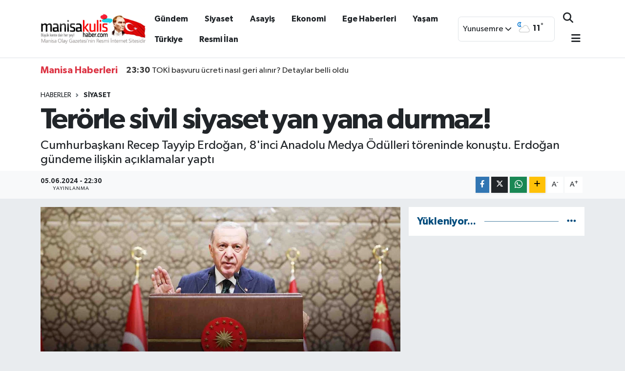

--- FILE ---
content_type: text/html; charset=UTF-8
request_url: https://www.manisakulishaber.com/terorle-sivil-siyaset-yan-yana-durmaz
body_size: 29566
content:
<!DOCTYPE html>
<html lang="tr" data-theme="flow">
<head>
<link rel="dns-prefetch" href="//www.manisakulishaber.com">
<link rel="dns-prefetch" href="//manisakulishabercom.teimg.com">
<link rel="dns-prefetch" href="//static.tebilisim.com">
<link rel="dns-prefetch" href="//cdn.p.analitik.bik.gov.tr">
<link rel="dns-prefetch" href="//www.googletagmanager.com">
<link rel="dns-prefetch" href="//www.facebook.com">
<link rel="dns-prefetch" href="//www.twitter.com">
<link rel="dns-prefetch" href="//www.instagram.com">
<link rel="dns-prefetch" href="//www.youtube.com">
<link rel="dns-prefetch" href="//api.whatsapp.com">
<link rel="dns-prefetch" href="//www.w3.org">
<link rel="dns-prefetch" href="//x.com">
<link rel="dns-prefetch" href="//www.linkedin.com">
<link rel="dns-prefetch" href="//pinterest.com">
<link rel="dns-prefetch" href="//t.me">
<link rel="dns-prefetch" href="//pagead2.googlesyndication.com">
<link rel="dns-prefetch" href="//apps.apple.com">
<link rel="dns-prefetch" href="//play.google.com">
<link rel="dns-prefetch" href="//tebilisim.com">
<link rel="dns-prefetch" href="//facebook.com">
<link rel="dns-prefetch" href="//twitter.com">
<link rel="dns-prefetch" href="//www.google.com">
<link rel="dns-prefetch" href="//cdn.onesignal.com">

    <meta charset="utf-8">
<title>Terörle sivil siyaset yan yana durmaz! - Manisa Kulis Haber | Son Dakika Manisa Haber</title>
<meta name="description" content="Cumhurbaşkanı Recep Tayyip Erdoğan, 8&#039;inci Anadolu Medya Ödülleri töreninde konuştu. Erdoğan gündeme ilişkin açıklamalar yaptı">
<link rel="canonical" href="https://www.manisakulishaber.com/terorle-sivil-siyaset-yan-yana-durmaz">
<meta name="viewport" content="width=device-width,initial-scale=1">
<meta name="X-UA-Compatible" content="IE=edge">
<meta name="robots" content="max-image-preview:large">
<meta name="theme-color" content="#1e3e4e">
<meta name="title" content="Terörle sivil siyaset yan yana durmaz!">
<meta name="articleSection" content="news">
<meta name="datePublished" content="2024-06-05T22:30:00+03:00">
<meta name="dateModified" content="2024-06-05T22:30:00+03:00">
<meta name="articleAuthor" content="İHA">
<meta name="author" content="İHA">
<meta property="og:site_name" content="Manisa Kulis Haber | Son Dakika Manisa Haberleri">
<meta property="og:title" content="Terörle sivil siyaset yan yana durmaz!">
<meta property="og:description" content="Cumhurbaşkanı Recep Tayyip Erdoğan, 8&#039;inci Anadolu Medya Ödülleri töreninde konuştu. Erdoğan gündeme ilişkin açıklamalar yaptı">
<meta property="og:url" content="https://www.manisakulishaber.com/terorle-sivil-siyaset-yan-yana-durmaz">
<meta property="og:image" content="https://manisakulishabercom.teimg.com/manisakulishaber-com/uploads/2024/06/terorle-sivil-siyaset-yan-yana-durmaz.jpg">
<meta property="og:type" content="article">
<meta property="og:article:published_time" content="2024-06-05T22:30:00+03:00">
<meta property="og:article:modified_time" content="2024-06-05T22:30:00+03:00">
<meta name="twitter:card" content="summary_large_image">
<meta name="twitter:site" content="@manisakulishbr">
<meta name="twitter:title" content="Terörle sivil siyaset yan yana durmaz!">
<meta name="twitter:description" content="Cumhurbaşkanı Recep Tayyip Erdoğan, 8&#039;inci Anadolu Medya Ödülleri töreninde konuştu. Erdoğan gündeme ilişkin açıklamalar yaptı">
<meta name="twitter:image" content="https://manisakulishabercom.teimg.com/manisakulishaber-com/uploads/2024/06/terorle-sivil-siyaset-yan-yana-durmaz.jpg">
<meta name="twitter:url" content="https://www.manisakulishaber.com/terorle-sivil-siyaset-yan-yana-durmaz">
<link rel="shortcut icon" type="image/x-icon" href="https://manisakulishabercom.teimg.com/manisakulishaber-com/uploads/2022/07/favicon.png">
<link rel="manifest" href="https://www.manisakulishaber.com/manifest.json?v=6.6.4" />
<link rel="preload" href="https://static.tebilisim.com/flow/assets/css/font-awesome/fa-solid-900.woff2" as="font" type="font/woff2" crossorigin />
<link rel="preload" href="https://static.tebilisim.com/flow/assets/css/font-awesome/fa-brands-400.woff2" as="font" type="font/woff2" crossorigin />
<link rel="preload" href="https://static.tebilisim.com/flow/assets/css/weather-icons/font/weathericons-regular-webfont.woff2" as="font" type="font/woff2" crossorigin />
<link rel="preload" href="https://static.tebilisim.com/flow/vendor/te/fonts/gibson/Gibson-Bold.woff2" as="font" type="font/woff2" crossorigin />
<link rel="preload" href="https://static.tebilisim.com/flow/vendor/te/fonts/gibson/Gibson-BoldItalic.woff2" as="font" type="font/woff2" crossorigin />
<link rel="preload" href="https://static.tebilisim.com/flow/vendor/te/fonts/gibson/Gibson-Italic.woff2" as="font" type="font/woff2" crossorigin />
<link rel="preload" href="https://static.tebilisim.com/flow/vendor/te/fonts/gibson/Gibson-Light.woff2" as="font" type="font/woff2" crossorigin />
<link rel="preload" href="https://static.tebilisim.com/flow/vendor/te/fonts/gibson/Gibson-LightItalic.woff2" as="font" type="font/woff2" crossorigin />
<link rel="preload" href="https://static.tebilisim.com/flow/vendor/te/fonts/gibson/Gibson-SemiBold.woff2" as="font" type="font/woff2" crossorigin />
<link rel="preload" href="https://static.tebilisim.com/flow/vendor/te/fonts/gibson/Gibson-SemiBoldItalic.woff2" as="font" type="font/woff2" crossorigin />
<link rel="preload" href="https://static.tebilisim.com/flow/vendor/te/fonts/gibson/Gibson.woff2" as="font" type="font/woff2" crossorigin />


<link rel="preload" as="style" href="https://static.tebilisim.com/flow/vendor/te/fonts/gibson.css?v=6.6.4">
<link rel="stylesheet" href="https://static.tebilisim.com/flow/vendor/te/fonts/gibson.css?v=6.6.4">

<style>:root {
        --te-link-color: #333;
        --te-link-hover-color: #000;
        --te-font: "Gibson";
        --te-secondary-font: "Gibson";
        --te-h1-font-size: 60px;
        --te-color: #1e3e4e;
        --te-hover-color: #004c7d;
        --mm-ocd-width: 85%!important; /*  Mobil Menü Genişliği */
        --swiper-theme-color: var(--te-color)!important;
        --header-13-color: #ffc107;
    }</style><link rel="preload" as="style" href="https://static.tebilisim.com/flow/assets/vendor/bootstrap/css/bootstrap.min.css?v=6.6.4">
<link rel="stylesheet" href="https://static.tebilisim.com/flow/assets/vendor/bootstrap/css/bootstrap.min.css?v=6.6.4">
<link rel="preload" as="style" href="https://static.tebilisim.com/flow/assets/css/app6.6.4.min.css">
<link rel="stylesheet" href="https://static.tebilisim.com/flow/assets/css/app6.6.4.min.css">



<script type="application/ld+json">{"@context":"https:\/\/schema.org","@type":"WebSite","url":"https:\/\/www.manisakulishaber.com","potentialAction":{"@type":"SearchAction","target":"https:\/\/www.manisakulishaber.com\/arama?q={query}","query-input":"required name=query"}}</script>

<script type="application/ld+json">{"@context":"https:\/\/schema.org","@type":"NewsMediaOrganization","url":"https:\/\/www.manisakulishaber.com","name":"Manisa Kulis Haber, Manisa Haberleri","logo":"https:\/\/manisakulishabercom.teimg.com\/manisakulishaber-com\/uploads\/2025\/02\/logo-3.jpg","sameAs":["https:\/\/www.facebook.com\/ManisaKulisHaber","https:\/\/www.twitter.com\/manisakulishbr","https:\/\/www.youtube.com\/ManisaKulisHaber","https:\/\/www.instagram.com\/manisakulishaber"]}</script>

<script type="application/ld+json">{"@context":"https:\/\/schema.org","@graph":[{"@type":"SiteNavigationElement","name":"Ana Sayfa","url":"https:\/\/www.manisakulishaber.com","@id":"https:\/\/www.manisakulishaber.com"},{"@type":"SiteNavigationElement","name":"Siyaset","url":"https:\/\/www.manisakulishaber.com\/siyaset","@id":"https:\/\/www.manisakulishaber.com\/siyaset"},{"@type":"SiteNavigationElement","name":"G\u00fcndem","url":"https:\/\/www.manisakulishaber.com\/gundem","@id":"https:\/\/www.manisakulishaber.com\/gundem"},{"@type":"SiteNavigationElement","name":"Ekonomi","url":"https:\/\/www.manisakulishaber.com\/ekonomi","@id":"https:\/\/www.manisakulishaber.com\/ekonomi"},{"@type":"SiteNavigationElement","name":"K\u00fclt\u00fcr Sanat","url":"https:\/\/www.manisakulishaber.com\/kultur-sanat","@id":"https:\/\/www.manisakulishaber.com\/kultur-sanat"},{"@type":"SiteNavigationElement","name":"Sa\u011fl\u0131k","url":"https:\/\/www.manisakulishaber.com\/saglik","@id":"https:\/\/www.manisakulishaber.com\/saglik"},{"@type":"SiteNavigationElement","name":"Spor","url":"https:\/\/www.manisakulishaber.com\/spor","@id":"https:\/\/www.manisakulishaber.com\/spor"},{"@type":"SiteNavigationElement","name":"T\u00fcrkiye","url":"https:\/\/www.manisakulishaber.com\/turkiye","@id":"https:\/\/www.manisakulishaber.com\/turkiye"},{"@type":"SiteNavigationElement","name":"Ya\u015fam","url":"https:\/\/www.manisakulishaber.com\/yasam","@id":"https:\/\/www.manisakulishaber.com\/yasam"},{"@type":"SiteNavigationElement","name":"Asayi\u015f","url":"https:\/\/www.manisakulishaber.com\/asayis","@id":"https:\/\/www.manisakulishaber.com\/asayis"},{"@type":"SiteNavigationElement","name":"R\u00f6portaj","url":"https:\/\/www.manisakulishaber.com\/roportaj","@id":"https:\/\/www.manisakulishaber.com\/roportaj"},{"@type":"SiteNavigationElement","name":"Genel","url":"https:\/\/www.manisakulishaber.com\/genel","@id":"https:\/\/www.manisakulishaber.com\/genel"},{"@type":"SiteNavigationElement","name":"E\u011fitim","url":"https:\/\/www.manisakulishaber.com\/egitim","@id":"https:\/\/www.manisakulishaber.com\/egitim"},{"@type":"SiteNavigationElement","name":"E-Gazete","url":"https:\/\/www.manisakulishaber.com\/e-dergi","@id":"https:\/\/www.manisakulishaber.com\/e-dergi"},{"@type":"SiteNavigationElement","name":"Resmi \u0130lan","url":"https:\/\/www.manisakulishaber.com\/ilanlar","@id":"https:\/\/www.manisakulishaber.com\/ilanlar"},{"@type":"SiteNavigationElement","name":"Ege Haberleri","url":"https:\/\/www.manisakulishaber.com\/ege-haberleri","@id":"https:\/\/www.manisakulishaber.com\/ege-haberleri"},{"@type":"SiteNavigationElement","name":"SE\u00c7\u0130M 2023","url":"https:\/\/www.manisakulishaber.com\/secim-2023-14-mayis","@id":"https:\/\/www.manisakulishaber.com\/secim-2023-14-mayis"},{"@type":"SiteNavigationElement","name":"D\u00fcnya","url":"https:\/\/www.manisakulishaber.com\/dunya","@id":"https:\/\/www.manisakulishaber.com\/dunya"},{"@type":"SiteNavigationElement","name":"Bilim ve Teknoloji","url":"https:\/\/www.manisakulishaber.com\/bilim-ve-teknoloji","@id":"https:\/\/www.manisakulishaber.com\/bilim-ve-teknoloji"},{"@type":"SiteNavigationElement","name":"\u00d6zel","url":"https:\/\/www.manisakulishaber.com\/ozel-haberler","@id":"https:\/\/www.manisakulishaber.com\/ozel-haberler"},{"@type":"SiteNavigationElement","name":"\u00c7al\u0131\u015fma arkada\u015flar\u0131 ar\u0131yoruz...","url":"https:\/\/www.manisakulishaber.com\/calisma-arkadaslari-ariyoruz","@id":"https:\/\/www.manisakulishaber.com\/calisma-arkadaslari-ariyoruz"},{"@type":"SiteNavigationElement","name":"\u0130leti\u015fim","url":"https:\/\/www.manisakulishaber.com\/iletisim","@id":"https:\/\/www.manisakulishaber.com\/iletisim"},{"@type":"SiteNavigationElement","name":"Reklam","url":"https:\/\/www.manisakulishaber.com\/reklam","@id":"https:\/\/www.manisakulishaber.com\/reklam"},{"@type":"SiteNavigationElement","name":"Gizlilik S\u00f6zle\u015fmesi","url":"https:\/\/www.manisakulishaber.com\/gizlilik-sozlesmesi","@id":"https:\/\/www.manisakulishaber.com\/gizlilik-sozlesmesi"},{"@type":"SiteNavigationElement","name":"Yazarlar","url":"https:\/\/www.manisakulishaber.com\/yazarlar","@id":"https:\/\/www.manisakulishaber.com\/yazarlar"},{"@type":"SiteNavigationElement","name":"Foto Galeri","url":"https:\/\/www.manisakulishaber.com\/foto-galeri","@id":"https:\/\/www.manisakulishaber.com\/foto-galeri"},{"@type":"SiteNavigationElement","name":"Video Galeri","url":"https:\/\/www.manisakulishaber.com\/video","@id":"https:\/\/www.manisakulishaber.com\/video"},{"@type":"SiteNavigationElement","name":"Vefatlar","url":"https:\/\/www.manisakulishaber.com\/vefat","@id":"https:\/\/www.manisakulishaber.com\/vefat"},{"@type":"SiteNavigationElement","name":"R\u00f6portajlar","url":"https:\/\/www.manisakulishaber.com\/roportaj","@id":"https:\/\/www.manisakulishaber.com\/roportaj"},{"@type":"SiteNavigationElement","name":"Anketler","url":"https:\/\/www.manisakulishaber.com\/anketler","@id":"https:\/\/www.manisakulishaber.com\/anketler"},{"@type":"SiteNavigationElement","name":"Yunusemre Bug\u00fcn, Yar\u0131n ve 1 Haftal\u0131k Hava Durumu Tahmini","url":"https:\/\/www.manisakulishaber.com\/yunusemre-hava-durumu","@id":"https:\/\/www.manisakulishaber.com\/yunusemre-hava-durumu"},{"@type":"SiteNavigationElement","name":"Yunusemre Namaz Vakitleri","url":"https:\/\/www.manisakulishaber.com\/yunusemre-namaz-vakitleri","@id":"https:\/\/www.manisakulishaber.com\/yunusemre-namaz-vakitleri"},{"@type":"SiteNavigationElement","name":"Puan Durumu ve Fikst\u00fcr","url":"https:\/\/www.manisakulishaber.com\/futbol\/st-super-lig-puan-durumu-ve-fikstur","@id":"https:\/\/www.manisakulishaber.com\/futbol\/st-super-lig-puan-durumu-ve-fikstur"}]}</script>

<script type="application/ld+json">{"@context":"https:\/\/schema.org","@type":"BreadcrumbList","itemListElement":[{"@type":"ListItem","position":1,"item":{"@type":"Thing","@id":"https:\/\/www.manisakulishaber.com","name":"Haberler"}}]}</script>
<script type="application/ld+json">{"@context":"https:\/\/schema.org","@type":"NewsArticle","headline":"Ter\u00f6rle sivil siyaset yan yana durmaz!","articleSection":"Siyaset","dateCreated":"2024-06-05T22:30:00+03:00","datePublished":"2024-06-05T22:30:00+03:00","dateModified":"2024-06-05T22:30:00+03:00","wordCount":2419,"genre":"news","mainEntityOfPage":{"@type":"WebPage","@id":"https:\/\/www.manisakulishaber.com\/terorle-sivil-siyaset-yan-yana-durmaz"},"articleBody":"<p>Cumhurba\u015fkan\u0131 Recep Tayyip Erdo\u011fan, \u201cTer\u00f6rle sivil siyaset yan yana durmaz. Ter\u00f6rle demokrasi bir arada bulunmaz. S\u0131rt\u0131n\u0131 elinde Kala\u015fnikof olana, molotof olana, bomba olana dayayarak me\u015fru siyaset yap\u0131lmaz\u201d dedi.&nbsp;&nbsp;<\/p>\r\n\r\n<p>Cumhurba\u015fkan\u0131 Recep Tayyip Erdo\u011fan, 8'inci Anadolu Medya \u00d6d\u00fclleri t\u00f6reninde konu\u015ftu. Halktan yana ve halka kar\u015f\u0131 kendisini sorumlu hissederek yay\u0131nc\u0131l\u0131k yapan mahalli medyan\u0131n yerini ba\u015fka hi\u00e7bir kurumun alamayaca\u011f\u0131n\u0131 belirten Cumhurba\u015fkan\u0131 Erdo\u011fan, \u201cMahalli medyam\u0131z insan\u0131m\u0131z\u0131n talep, beklenti ve ele\u015ftirilerini aktarmada bir nevi k\u00f6pr\u00fc g\u00f6revi yap\u0131yor. \u00dclkemizin sosyal, k\u00fclt\u00fcrel ve ekonomik de\u011ferlerini, s\u0131n\u0131rl\u0131 imkanlarla yans\u0131tan Anadolu medyas\u0131 ne kadar etkili olursa, demokrasi k\u00fclt\u00fcr\u00fcm\u00fcz o derece g\u00fc\u00e7l\u00fc olacakt\u0131r. Siz de\u011ferli medya mensuplar\u0131n\u0131n y\u0131llard\u0131r seslerini duyurmak, vatanda\u015f\u0131n teferruat gibi g\u00f6sterilen mesajlar\u0131n\u0131 kamuoyuna iletmek noktas\u0131nda verdi\u011fi m\u00fccadeleyi en iyi bilenlerdenim. Bu anlay\u0131\u015fla siyasi hayat\u0131m\u0131z\u0131n t\u00fcm a\u015famalar\u0131nda Anadolu yay\u0131nc\u0131l\u0131\u011f\u0131n\u0131n yan\u0131nda olduk. Sizlere gereken her t\u00fcrl\u00fc deste\u011fi sa\u011flamaya \u00e7al\u0131\u015ft\u0131k. \u0130n\u015fallah bundan sonra da size sahip \u00e7\u0131kmay\u0131 s\u00fcrd\u00fcrece\u011fiz. Milletin kar\u015f\u0131s\u0131nda kurumlanan ve konumlanan de\u011fil, milletin yan\u0131nda dimdik duran d\u00f6rd\u00fcnc\u00fc kuvvet olarak siz k\u0131ymetli Anadolu medyas\u0131 mensuplar\u0131na kap\u0131m\u0131z\u0131n her zaman a\u00e7\u0131k oldu\u011funu burada \u00f6zellikle ifade ediyorum. Rabb'im muhabbetimizi ve dayan\u0131\u015fmam\u0131z\u0131 daim eylesin diyorum\u201d dedi.<\/p>\r\n\r\n<p>G\u00fcndemini millete ve milletin de\u011ferlerine sabitlemi\u015f yay\u0131nc\u0131l\u0131\u011f\u0131n \u00f6neminin her ge\u00e7en g\u00fcn daha net kavrand\u0131\u011f\u0131n\u0131 s\u00f6yleyen Cumhurba\u015fkan\u0131 Erdo\u011fan, \u201cAnadolu Yay\u0131nc\u0131lar\u0131 son 12-13 y\u0131lda y\u00fcz y\u00fcze geldi\u011fimiz kritik kav\u015faklar\u0131n tamam\u0131nda ger\u00e7ekten takdire \u015fayan duru\u015f sergilediler. Sokaklar\u0131m\u0131z\u0131n ate\u015fe verildi\u011fi, milletin mal\u0131na, m\u00fclk\u00fcne hatta can\u0131na kastedildi\u011fi Gezi olaylar\u0131nda birileri yirmi d\u00f6rt saat canl\u0131 yay\u0131nlarla gezici vandallar\u0131 \u00f6verken, sizler milletten yana net tav\u0131r koydunuz. Anl\u0131 \u015fanl\u0131 bas\u0131n organlar\u0131 17-25 Aral\u0131k darbe giri\u015fimine \u00e7anak tutarken, sizler milli iradenin sesi oldunuz. 15 Temmuz gecesi birileri bekle g\u00f6r politikas\u0131 izlerken, Anadolu medyas\u0131 olarak demokrasimizi korkusuzca savundunuz. Ter\u00f6r sald\u0131r\u0131lar\u0131ndan b\u00f6lgemizdeki \u00e7at\u0131\u015fmalara kadar pek \u00e7ok geli\u015fmede sizlerin samimi deste\u011fini daima yan\u0131m\u0131zda hissettik. Demokrasimize destek oldu\u011funuz i\u00e7in her birinize te\u015fekk\u00fcr ediyorum. Anadolu yay\u0131nc\u0131lar\u0131n\u0131n vicdanl\u0131 ve ilkeli tutumlar\u0131n\u0131, Gazze'deki katliamda da ayn\u0131 kararl\u0131l\u0131kla devam ettirdiklerini memnuniyetle takip ediyorum. \u0130srail g\u00fc\u00e7leri taraf\u0131ndan Filistin'de \u015fehit edilen gazeteci meslekta\u015flar\u0131n\u0131z\u0131n hat\u0131ralar\u0131na ve m\u00fccadelelerine sahip \u00e7\u0131kt\u0131\u011f\u0131n\u0131z i\u00e7in sizleri tebrik ediyorum\u201d diye konu\u015ftu.<\/p>\r\n\r\n<p>M\u00fcsl\u00fcmanl\u0131kla birlikte insanl\u0131\u011f\u0131n da s\u0131nand\u0131\u011f\u0131 bu cinnet haline tepki g\u00f6stermenin Filistin halk\u0131na kar\u015f\u0131 insani g\u00f6rev oldu\u011funun alt\u0131n\u0131 \u00e7izen Cumhurba\u015fkan\u0131 Erdo\u011fan, \u201dVicdan\u0131 kurumayan hi\u00e7 kimse b\u00f6yle zulme suskun kalamaz. Ancak y\u0131llard\u0131r bize bas\u0131n \u00f6zg\u00fcrl\u00fc\u011f\u00fc dersi verenler, g\u00f6r\u00fcyoruz ki i\u015fgal alt\u0131ndaki Filistin topraklar\u0131nda ya\u015fananlara seslerini \u00e7\u0131karm\u0131yor. \u0130srail sald\u0131r\u0131lar\u0131nda katledilen 150'ye yak\u0131n bas\u0131n mensubunun hakk\u0131n\u0131 sizin gibi bir avu\u00e7 vicdan sahibi d\u0131\u015f\u0131nda kimse savunmuyor. Medya ofisleri bas\u0131l\u0131rken, haber kanallar\u0131 kapat\u0131l\u0131rken, canl\u0131 yay\u0131nda gazeteciler kur\u015funlan\u0131rken, dikkat ederseniz, Gezi olaylar\u0131 s\u0131ras\u0131nda T\u00fcrkiye'ye kamp kuranlardan hi\u00e7bir tepki y\u00fckselmiyor. \u00d6yle bir \u00e7ifte standartla kar\u015f\u0131 kar\u015f\u0131yay\u0131z ki, sadece 8 ayda 150 gazeteciyi katledenler hala bas\u0131n h\u00fcrriyetinden bahsedebiliyor. 'Nereden baksan tutars\u0131zl\u0131k, nereden baksan ahmak\u00e7a.' Bunlar\u0131nki yaln\u0131zca tutars\u0131zl\u0131k de\u011fildir. Ayn\u0131 zamanda vicdans\u0131zl\u0131k, ilkesizlik, adaletsizlik ve tarafgirliktir. Elbette tarih zul\u00fcm kar\u015f\u0131s\u0131nda susanlarla her t\u00fcrl\u00fc bedeli g\u00f6ze alarak hakk\u0131 ve hakikati hayk\u0131ranlar\u0131 kaydetmektedir. Tarih ili\u015ftirilmi\u015f gazeteciler ile canlar\u0131 pahas\u0131na g\u00f6rev yapan ger\u00e7ek bas\u0131n emek\u00e7ilerini yazmaktad\u0131r\u201d a\u00e7\u0131klamas\u0131n\u0131 yapt\u0131.<\/p>\r\n\r\n<p>Zor d\u00f6nemde konu\u015fanlar\u0131n tarih \u00f6n\u00fcnde oldu\u011fu gibi insanl\u0131\u011f\u0131n vicdan\u0131nda da ibra olaca\u011f\u0131n\u0131 belirten Erdo\u011fan \u015funlar\u0131 s\u00f6yledi: \u201cBug\u00fcn soyk\u0131r\u0131m kar\u015f\u0131s\u0131nda \u00fc\u00e7 maymunu oynayanlar ise, al\u0131nlar\u0131na yap\u0131\u015fan kara lekeyi \u00f6m\u00fcrleri boyunca silemeyecek. Karde\u015flerim biz millet ve devlet olarak tarihin do\u011fru taraf\u0131nda olman\u0131n \u00e7abas\u0131nday\u0131z. Gazze'deki katliamlar\u0131n ilk g\u00fcn\u00fcnden itibaren bas\u0131n yay\u0131n organlar\u0131m\u0131z Filistinli mazlumlar\u0131n sesi oldu. Anadolu Ajans\u0131m\u0131z ve TRT'miz, sahadaki cesur \u00e7al\u0131\u015fanlar\u0131yla Gazze'de i\u015flenen cinayetleri t\u00fcm \u00e7\u0131plakl\u0131\u011f\u0131yla d\u00fcnyaya anlatt\u0131. Ulusal ve yerel medyam\u0131z Filistin'deki barbarl\u0131\u011f\u0131n g\u00fcndemden d\u00fc\u015fmesine m\u00fcsaade etmedi. \u0130leti\u015fim Ba\u015fkanl\u0131\u011f\u0131m\u0131z d\u00fczenledi\u011fi toplant\u0131lar, etkinlikler, bas\u0131l\u0131 ve g\u00f6rsel materyallerle, Gazze i\u00e7in k\u00fcresel vicdan\u0131 harekete ge\u00e7irmeye \u00e7al\u0131\u015ft\u0131. Siyaset\u00e7ilerimiz ve siyasi partilerimiz, birka\u00e7 \u0130srail muhibbi d\u0131\u015f\u0131nda Filistinli karde\u015flerimizle dayan\u0131\u015fma i\u00e7inde olduk. Sivil toplum \u00f6rg\u00fctlerimiz, yard\u0131m kurulu\u015flar\u0131m\u0131z, i\u015f d\u00fcnyam\u0131z, \u00fcniversitelerimiz, \u00f6\u011frencilerimiz, gen\u00e7lerimiz tek v\u00fccut olarak Gazzeli mazlumlara samimiyetle sahip \u00e7\u0131kt\u0131. Milletimiz ad\u0131na bundan b\u00fcy\u00fck bir onur duyuyoruz.\u201d<\/p>\r\n\r\n<p>&nbsp;\u201cBiz Filistinli karde\u015flerimizi savunurken, asl\u0131nda insanl\u0131\u011f\u0131 savunuyoruz\u201d diyen Cumhurba\u015fkan\u0131 Erdo\u011fan, \u201cBar\u0131\u015f\u0131, adaleti ve \u00f6zg\u00fcrl\u00fckleri de savunuyoruz. Filistin'deki katliama tepki verirken, gelecek nesillere daha huzurlu, adil bir d\u00fcnyada ya\u015fama umudunu da miras b\u0131rakmay\u0131 hedefliyoruz. \u0130n\u015fallah bu \u00e7izgimizi sonuna kadar muhafaza edece\u011fiz. Kimli\u011fine, inanc\u0131na ve k\u00f6kenine bakmadan mazlumun yan\u0131nda zalimin de kar\u015f\u0131s\u0131nda olmaya devam edece\u011fiz. Medyam\u0131z, \u00f6zellikle de merkez medyam\u0131z \u00fclkemizde uzun y\u0131llar vesayetin g\u00f6lgesi alt\u0131nda g\u00f6rev yapmaya \u00e7al\u0131\u015ft\u0131. Bu vesayet sadece devlet i\u00e7indeki oligar\u015fik yap\u0131lar\u0131n de\u011fil, bununla birlikte T\u00fcrkiye'de ekonomiye ve paraya h\u00fckmedenlerin de vesayetiydi. Halk ad\u0131na devlet erklerini denetlemesi gereken medyam\u0131z, \u00e7o\u011fu zaman darbeciler nam\u0131na milleti denetledi, milleti terbiye etti, milleti sorguya \u00e7ekti. Vatanda\u015fa ayar vermeye \u00e7al\u0131\u015ft\u0131\u201d diye konu\u015ftu.<\/p>\r\n\r\n<p>Bas\u0131n\u0131n tek parti d\u00f6nemindeki ahvalini konu\u015fmaya gerek dahi duymad\u0131\u011f\u0131n\u0131 ifade eden Cumhurba\u015fkan\u0131 Erdo\u011fan, \u201dO zaman nas\u0131l bir medya d\u00fczeninin oldu\u011funu biraz bas\u0131n tarihi okuyan herkes gayet iyi biliyor. 27 May\u0131s darbesinin haz\u0131rl\u0131k s\u00fcrecinde cuntac\u0131lar\u0131n bas\u0131n b\u00fclteni gibi \u00e7\u0131kan gazetelerini \u015fimdi y\u00fcz\u00fcm\u00fcz k\u0131zararak okuyoruz. 12 Eyl\u00fcl'den 28 \u015eubat'a kadar ayn\u0131 man\u015fetlerin tekrar tekrar at\u0131ld\u0131\u011f\u0131na \u015fahit olduk. O d\u00f6nemin tetik\u00e7i kalem\u015f\u00f6rleri milletin se\u00e7tiklerini akla ziyan iftiralarla karalarken, darbecileri cilalam\u0131\u015f, parlatm\u0131\u015f, ba\u015f tac\u0131 etmi\u015flerdir. \u00dcz\u00fclerek s\u00f6ylemek isterim ki, T\u00fcrkiye'de kalemini, k\u00f6\u015fesini ve ekran\u0131n\u0131 demokrasi kar\u015f\u0131tlar\u0131na g\u00f6n\u00fcll\u00fc olarak kiralayan bir kesim hep olagelmi\u015ftir\u201d ifadelerini kulland\u0131.<\/p>\r\n\r\n<p>T\u00fcrkiye'de kalemini, k\u00f6\u015fesini ve ekran\u0131n\u0131 demokrasi kar\u015f\u0131tlar\u0131na g\u00f6n\u00fcll\u00fc olarak kiralayan bir kesimin hep olageldi\u011fini kaydeden Cumhurba\u015fkan\u0131 Erdo\u011fan, \u201dBunlar m\u00fczik kutusu gibi kimi zaman darbecilerin t\u00fcrk\u00fclerini s\u00f6ylediler. Daha sonra ter\u00f6r \u00f6rg\u00fct\u00fc mensuplar\u0131n\u0131n \u015fark\u0131lar\u0131n\u0131 \u00e7ald\u0131lar. Bir ara \u00fclkemize y\u00f6nelik psikolojik harekatlara asker yaz\u0131ld\u0131lar. Hatta Kandil'deki b\u00f6l\u00fcc\u00fc canileri yere izmarit atm\u0131yorlar diye methedecek kadar i\u00e7lerindeki millet d\u00fc\u015fmanl\u0131\u011f\u0131n\u0131 kustular. Her \u015fey oldular. Her \u015feyi yapt\u0131lar. Ama bir t\u00fcrl\u00fc milletten, milli iradeden ve demokrasiden yana tav\u0131r alamad\u0131lar. Bunlar\u0131n FET\u00d6'den PKK's\u0131na ve DHKPC'sine kadar t\u00fcm ter\u00f6r \u00f6rg\u00fctlerinin yan\u0131nda saf tuttuklar\u0131n\u0131 g\u00f6rd\u00fck. Ama ter\u00f6re kar\u015f\u0131 devletimizin yan\u0131nda bunlar\u0131 bir kez olsun g\u00f6remedik. \u00d6zellikle baz\u0131 medya organlar\u0131 ve siyasi akt\u00f6rlerin ter\u00f6r \u00f6rg\u00fctlerine kar\u015f\u0131 sergiledi\u011fi m\u00fcsamahak\u00e2r&nbsp; tavr\u0131 anlamakta zorlan\u0131yoruz\u201d a\u00e7\u0131klamas\u0131n\u0131 yapt\u0131.<\/p>\r\n\r\n<p>Cumhurba\u015fkan\u0131 Erdo\u011fan, ter\u00f6r savunucular\u0131na tepki g\u00f6sterdi\u011fi konu\u015fmas\u0131nda, \u201cTer\u00f6ristler cumhuriyet savc\u0131m\u0131z\u0131 kalle\u015f\u00e7e \u015fehit ediyor. Bunlar ter\u00f6ristlerin s\u00f6zc\u00fcl\u00fc\u011f\u00fcn\u00fc yap\u0131yor. Ter\u00f6ristler \u015fehirlerimizi hendek ve \u00e7ukurlarla bizden koparmaya \u00e7al\u0131\u015f\u0131yor. Bunlar \u015fehir e\u015fk\u0131yalar\u0131na canl\u0131 kalkan oluyor. Kandil'deki ter\u00f6r baronlar\u0131 yerel ve genel siyaseti dizayn etmeye u\u011fra\u015f\u0131yor;&nbsp; bunlar hemen kravatl\u0131 ter\u00f6ristlerin avukatl\u0131\u011f\u0131n\u0131 \u00fcstleniyor. Hukuku savunurken ortal\u0131kta yoklar. Milli iradeyi savunurken ortal\u0131kta yoklar. Demokrasiyi savunurken ortal\u0131kta yoklar. Ter\u00f6r ma\u011fdurlar\u0131n\u0131 savunurken ortal\u0131kta yoklar. \u015eehit edilen \u00f6\u011fretmenleri, bebekleri, polisi, askeri, korucuyu, i\u015f\u00e7iyi savunurken ortal\u0131kta yoklar. Evlatlar\u0131na kavu\u015fmak i\u00e7in ter\u00f6r \u00f6rg\u00fct\u00fcne isyan bayra\u011f\u0131 \u00e7eken y\u00fcre\u011fi yan\u0131k Diyarbak\u0131r annelerini savunurken ortal\u0131kta yoklar. Ama s\u00f6z konusu b\u00f6l\u00fcc\u00fc ter\u00f6r \u00f6rg\u00fct\u00fc ve uzant\u0131lar\u0131 olunca hi\u00e7 d\u00fc\u015f\u00fcnmeden cepheye ko\u015fuyorlar. En \u00f6n safta yer almaktan \u00e7ekinmiyorlar\u201d dedi.<\/p>\r\n\r\n<p>Ter\u00f6rle sivil siyasetin bir arada olamayaca\u011f\u0131na vurgu yapan Cumhurba\u015fkan\u0131 Erdo\u011fan, \u201cMilletten esirgedikleri empatiyi ter\u00f6ristlere g\u00f6stermekten utanm\u0131yorlar. Bak\u0131n\u0131z burada bir ger\u00e7e\u011fi tekrar a\u00e7\u0131k a\u00e7\u0131k ifade etmek isterim. Ter\u00f6rle sivil siyaset yan yana durmaz. Ter\u00f6rle demokrasi bir arada bulunmaz. S\u0131rt\u0131n\u0131 elinde kala\u015fnikof olana, molotof olana, bomba olana dayayarak me\u015fru siyaset yap\u0131lmaz. Hukukun, kanunun ve demokrasimizin k\u0131rm\u0131z\u0131 \u00e7izgilerine riayet eden me\u015fruiyetten sapmayan herkes \u015fayet yasal bir engeli yoksa elbette bu \u00fclkede \u00f6zg\u00fcrce siyaset yapabilir. Buna kimse itiraz etmez, edemez. Biz de bug\u00fcne kadar me\u015fru siyasete s\u00f6z s\u00f6ylemedik\u201d a\u00e7\u0131klamas\u0131n\u0131 yapt\u0131.<\/p>\r\n\r\n<p>Yarg\u0131n\u0131n Hakkari karar\u0131 ile ilgili konu\u015fan Cumhurba\u015fkan\u0131 Erdo\u011fan, \u201d\u00d6zellikle yarg\u0131n\u0131n Hakkari'yle ilgili vermi\u015f oldu\u011fu karar kusura bakmas\u0131nlar ama kimseyi rahats\u0131z etmesin. Yarg\u0131 burada kanunu de\u011fil, hukuku konu\u015fturmu\u015f ve karar\u0131n\u0131 da buna g\u00f6re vermi\u015ftir. Bunlar ne yapt\u0131? Hemen parlamentoyu aya\u011fa kald\u0131rmaya kalkt\u0131lar. Kusura bakmay\u0131n. Buras\u0131 hukukun isledi\u011fi T\u00fcrkiye Cumhuriyeti'nin parlamentosudur. Orada elinizde pankartlarla tekme yumruk sa\u011fa sola sald\u0131rman\u0131n size kazand\u0131raca\u011f\u0131 da hi\u00e7bir \u015fey yok. \u00c7\u00fcnk\u00fc&nbsp; sizin de kar\u015f\u0131n\u0131zda hukuku savunacak parlamenterler var\u201d dedi.<\/p>\r\n\r\n<p>Sivil ve demokratik siyasetin zemininin g\u00fc\u00e7lenmesi i\u00e7in pek \u00e7ok ad\u0131m att\u0131klar\u0131n\u0131 aktaran Cumhurba\u015fkan\u0131 Erdo\u011fan, \"Ancak b\u00f6l\u00fcc\u00fc \u00f6rg\u00fct\u00fcn siyasetteki aparatlar\u0131 vas\u0131tas\u0131yla milli iradeye pusu kurmas\u0131na da izin vermedik. D\u00fcnyan\u0131n hi\u00e7bir medeni \u00fclkesi, demokrasisinin kundaklanmas\u0131na g\u00f6z g\u00f6re g\u00f6re m\u00fcsaade etmez, etmeyece\u011fiz.D\u00fcnyan\u0131n hi\u00e7bir demokratik \u00fclkesi, da\u011fdaki eli kanl\u0131 ter\u00f6ristlerin t\u00fcnel kazarak belediyelere s\u0131zmas\u0131na g\u00f6z yummaz. 31 Mart'tan \u00f6nce ne dedik? E\u011fer adaylar\u0131n\u0131z herhangi bir gayrime\u015fru, gayri yasal i\u015flemlere girmediyse, kat\u0131lmad\u0131ysa onlara s\u00f6yleyecek herhangi bir s\u00f6z\u00fcm\u00fcz yok. Ama gayri yasal i\u015fler yapt\u0131ysa bizler de yasalar\u0131 i\u015fletmek durumunday\u0131z ve i\u015fletiriz. Hakkari \u015fimdi bunun ilk ad\u0131m\u0131 olmu\u015ftur. Ve \u015fu anda hukuk da gere\u011fini yapm\u0131\u015ft\u0131r. Ve bundan sonra da yapmaya devam edecektir. T\u00fcrkiye yak\u0131n ge\u00e7mi\u015fte \u015fehirlerimizin imkanlar\u0131n\u0131n millete hizmet yerine ter\u00f6ristlere pe\u015fke\u015f \u00e7ekildi\u011fi, ter\u00f6r \u00f6rg\u00fct\u00fcn\u00fcn emrine verildi\u011fi, hendek ve \u00e7ukur a\u00e7mak i\u00e7in kullan\u0131ld\u0131\u011f\u0131 k\u00f6t\u00fc g\u00fcnler ya\u015fam\u0131\u015ft\u0131r. Bunlar\u0131 daha fazla ya\u015famak istemiyoruz. T\u00fcrkiye belediyeye hizmet binalar\u0131nda Kandil'in atad\u0131\u011f\u0131 komiserlerin ba\u015fkan tokatlad\u0131\u011f\u0131 g\u00fcya mahkeme kurup, hara\u00e7 kesti\u011fi d\u00f6nemler ge\u00e7irmi\u015ftir. Bunlar\u0131 tekrar ya\u015famak istemiyoruz. T\u00fcrkiye, s\u00f6zde siyaset\u00e7ilerin ter\u00f6r \u00f6rg\u00fct\u00fcne ayak\u00e7\u0131l\u0131k ve kuryelik yapt\u0131\u011f\u0131 utan\u00e7 verici hadiselere \u015fahit olmu\u015ftur\u201d de\u011ferlendirmesini yapt\u0131.<\/p>\r\n\r\n<p>Milletin haf\u0131zas\u0131nda derin izler b\u0131rakan bu ac\u0131 olaylar\u0131n tekrarlanmas\u0131n\u0131 istemediklerini s\u00f6yleyen Cumhurba\u015fkan\u0131 Erdo\u011fan \u015funlar\u0131 kaydetti: \u201cBuna izin de vermeyiz. B\u00f6lgedeki karde\u015flerimizin \u00fczerinde b\u00f6l\u00fcc\u00fc ter\u00f6r \u00f6rg\u00fct\u00fcn\u00fcn bask\u0131 kurmas\u0131na eyvallah etmeyiz. Hukuk bunu gerektirir, demokrasi bunu&nbsp; gerektirir. Millete ve milli iradeye sayg\u0131 bunu gerektirir. Ter\u00f6rle aras\u0131na mesafe koymadan, hatta s\u0131rt\u0131n\u0131 ter\u00f6r \u00f6rg\u00fct\u00fcne yaslayarak, siyaset yap\u0131lamayaca\u011f\u0131n\u0131 art\u0131k herkesin kabullenmesi gerekiyor. Muhalefet partileri koro halinde bilindik ezberleri tekrarlamak yerine ter\u00f6r -siyaset ili\u015fkisini sorgulamal\u0131, Kandil g\u00fcd\u00fcml\u00fc siyasetin T\u00fcrk demokrasisine verdi\u011fi zararlar\u0131n ortadan kald\u0131r\u0131lmas\u0131na odaklanmal\u0131d\u0131r. \u0130lla bir tepki g\u00f6sterilecekse hukuk \u00e7er\u00e7evesinde uygulanan idari tedbirlere de\u011fil Kandil'in belediyelere \u00e7\u00f6kme giri\u015fimlerine g\u00f6stermelidir.\u201d<\/p>\r\n\r\n<p>Cumhurba\u015fkan\u0131 Erdo\u011fan, Meclisteki Hakkari tepkileriyle ilgili, \u201d\u015eimdi baz\u0131lar\u0131 \u00e7\u0131km\u0131\u015f mecliste adeta ter\u00f6r estirerek belediyeler bizimdir naralar\u0131 at\u0131yor. Halk\u0131n olan belediyeleri kendilerinin tapulu m\u00fclk\u00fc gibi g\u00f6r\u00fcyorlar. Belediyeler ne onlar\u0131nd\u0131r, ne ter\u00f6r \u00f6rg\u00fct\u00fcn\u00fcnd\u00fcr. Ba\u011f\u0131rarak, \u00e7a\u011f\u0131rarak Meclisten n\u00fcmayi\u015f yaparak milletin temsilcilerini susturacaklar\u0131n\u0131 zannedenlere \u015funu hat\u0131rlatmak durumunday\u0131m. Belediyeler kimsenin arka bah\u00e7esi de\u011fildir. Belediyeler s\u0131rt\u0131n\u0131&nbsp; Kandil'e yaslayanlar\u0131n hi\u00e7 de\u011fildir. Nerede olursa olsun belediyeler halk\u0131m\u0131z\u0131nd\u0131r. Aziz milletimizindir. Bu \u00fclkenin de devletin de belediyelerinde tek bir sahibi vard\u0131r millettir. 85&nbsp; milyonun tamam\u0131d\u0131r\u201d dedi.<\/p>\r\n\r\n<p>B\u00f6lgede b\u00f6l\u00fcc\u00fc \u00f6rg\u00fct\u00fcn vesayetini i\u00e7lerine sindiremeyen ve \u015fehirlerine ger\u00e7ekten hizmet etmek isteyen belediye ba\u015fkanlar\u0131n\u0131n oldu\u011funu ifade eden Cumhurba\u015fkan\u0131 Erdo\u011fan, \u201dBu ba\u015fkanlar \u015funu bilsinler ki \u00f6rg\u00fct\u00fcn tasallutundan kurtulmak i\u00e7in atacaklar\u0131 ad\u0131mlarda millet de, devlet de t\u00fcm imkanlar\u0131yla yanlar\u0131nda olacakt\u0131r. \u015eehrine, il\u00e7esine ve vatanda\u015fa hi\u00e7bir ayr\u0131m yapmadan hizmet edenlerle kimsenin bir derdi zaten bulunmuyor. Cumhurba\u015fkan\u0131 olarak benim de onlarla bir derdim yok. Biz sadece T\u00fcrkiye'nin ve demokrasimizin geli\u015fmesine ayak ba\u011f\u0131 olan ter\u00f6r belas\u0131yla hukuk zemininde m\u00fccadele ediyoruz ve edece\u011fiz. \u0130n\u015fallah bu m\u00fccadeleyi de kimsenin oyununa gelmeden birilerinin bizi \u00e7ekmek istedi\u011fi tuza\u011fa d\u00fc\u015fmeden y\u00fcr\u00fctece\u011fiz. Millete ve milli iradeye sayg\u0131l\u0131 olan herkesten de ayn\u0131 tavr\u0131 bekliyoruz. Seksen be\u015f milyonun karde\u015fli\u011fine, ferasetine, irfan\u0131na y\u00fcrekten g\u00fcveniyoruz. Rabbim birli\u011fimizi, beraberli\u011fimizi, daim eylesin diyoruz\u201d diye konu\u015ftu.<\/p>","description":"Cumhurba\u015fkan\u0131 Recep Tayyip Erdo\u011fan, 8'inci Anadolu Medya \u00d6d\u00fclleri t\u00f6reninde konu\u015ftu. Erdo\u011fan g\u00fcndeme ili\u015fkin a\u00e7\u0131klamalar yapt\u0131","inLanguage":"tr-TR","keywords":[],"image":{"@type":"ImageObject","url":"https:\/\/manisakulishabercom.teimg.com\/crop\/1280x720\/manisakulishaber-com\/uploads\/2024\/06\/terorle-sivil-siyaset-yan-yana-durmaz.jpg","width":"1280","height":"720","caption":"Ter\u00f6rle sivil siyaset yan yana durmaz!"},"publishingPrinciples":"https:\/\/www.manisakulishaber.com\/gizlilik-sozlesmesi","isFamilyFriendly":"http:\/\/schema.org\/True","isAccessibleForFree":"http:\/\/schema.org\/True","publisher":{"@type":"Organization","name":"Manisa Kulis Haber, Manisa Haberleri","image":"https:\/\/manisakulishabercom.teimg.com\/manisakulishaber-com\/uploads\/2025\/02\/logo-3.jpg","logo":{"@type":"ImageObject","url":"https:\/\/manisakulishabercom.teimg.com\/manisakulishaber-com\/uploads\/2025\/02\/logo-3.jpg","width":"640","height":"375"}},"author":{"@type":"Person","name":"Zerrin A\u011far","honorificPrefix":"","jobTitle":"","url":null}}</script>




<script>!function(){var t=document.createElement("script");t.setAttribute("src",'https://cdn.p.analitik.bik.gov.tr/tracker'+(typeof Intl!=="undefined"?(typeof (Intl||"").PluralRules!=="undefined"?'1':typeof Promise!=="undefined"?'2':typeof MutationObserver!=='undefined'?'3':'4'):'4')+'.js'),t.setAttribute("data-website-id","4d6ec9cc-0421-45af-97aa-66a0123785ba"),t.setAttribute("data-host-url",'//4d6ec9cc-0421-45af-97aa-66a0123785ba.collector.p.analitik.bik.gov.tr'),document.head.appendChild(t)}();</script>
<!-- Google Tag Manager -->
<script>(function(w,d,s,l,i){w[l]=w[l]||[];w[l].push({'gtm.start':
new Date().getTime(),event:'gtm.js'});var f=d.getElementsByTagName(s)[0],
j=d.createElement(s),dl=l!='dataLayer'?'&l='+l:'';j.async=true;j.src=
'https://www.googletagmanager.com/gtm.js?id='+i+dl;f.parentNode.insertBefore(j,f);
})(window,document,'script','dataLayer','GTM-NQFTC4PS');</script>
<!-- End Google Tag Manager -->



<script async data-cfasync="false"
	src="https://www.googletagmanager.com/gtag/js?id=G-VY6C04LLDQ"></script>
<script data-cfasync="false">
	window.dataLayer = window.dataLayer || [];
	  function gtag(){dataLayer.push(arguments);}
	  gtag('js', new Date());
	  gtag('config', 'G-VY6C04LLDQ');
</script>




</head>




<body class="d-flex flex-column min-vh-100">

    <div data-pagespeed="true"><!-- Google Tag Manager (noscript) -->
<noscript><iframe src="https://www.googletagmanager.com/ns.html?id=GTM-NQFTC4PS"
height="0" width="0" style="display:none;visibility:hidden"></iframe></noscript>
<!-- End Google Tag Manager (noscript) --></div>
    

    <script>
    // HEADER newsTicker
document.addEventListener("DOMContentLoaded", function() {
    var newsItems = document.querySelectorAll('.header-news-item');
    var currentIndex = 0;

    // İlk haberi aktif hale getir
    newsItems[currentIndex].classList.add('active');

    setInterval(function() {
        // Aktif haberi yukarı kaydır
        newsItems[currentIndex].classList.add('up');

        // Sonraki haberi aktif yap
        currentIndex = (currentIndex + 1) % newsItems.length;
        newsItems[currentIndex].classList.add('active');

        // Önceki haberi sıfırla
        var previousIndex = currentIndex - 1 >= 0 ? currentIndex - 1 : newsItems.length - 1;
        setTimeout(function() {
            newsItems[previousIndex].classList.remove('active', 'up');
        }, 500); // Geçiş süresi bittikten sonra

    }, 3500); // 3.5 saniyede bir haber değiştir (3 saniye görünüm + 0.5 saniye geçiş)
});

</script>

<header class="header-10">
    <nav class="main-menu navbar navbar-expand-lg bg-white border-bottom py-3">
        <div class="container">
            <div class="d-lg-none">
                <a href="#menu" title="Ana Menü"><i class="fa fa-bars fa-lg text-dark"></i></a>
            </div>
            <div>
                                <a class="navbar-brand mx-0" href="/" title="Manisa Kulis Haber | Son Dakika Manisa Haberleri">
                    <img src="https://manisakulishabercom.teimg.com/manisakulishaber-com/uploads/2025/02/logo-3.jpg" alt="Manisa Kulis Haber | Son Dakika Manisa Haberleri" width="216" height="40" class="light-mode img-fluid flow-logo">
<img src="https://manisakulishabercom.teimg.com/manisakulishaber-com/uploads/2025/02/logo-3.jpg" alt="Manisa Kulis Haber | Son Dakika Manisa Haberleri" width="216" height="40" class="dark-mode img-fluid flow-logo d-none">

                </a>
                            </div>
            <div class="d-none d-lg-block mx-auto">
                <ul  class="nav fw-semibold">
        <li class="nav-item   ">
        <a href="/gundem" class="nav-link text-dark" target="_blank" title="Gündem">Gündem</a>
        
    </li>
        <li class="nav-item   ">
        <a href="/siyaset" class="nav-link text-dark" target="_blank" title="Siyaset">Siyaset</a>
        
    </li>
        <li class="nav-item   ">
        <a href="/asayis" class="nav-link text-dark" target="_blank" title="Asayiş">Asayiş</a>
        
    </li>
        <li class="nav-item   ">
        <a href="/ekonomi" class="nav-link text-dark" target="_blank" title="Ekonomi">Ekonomi</a>
        
    </li>
        <li class="nav-item   ">
        <a href="/ege-haberleri" class="nav-link text-dark" target="_blank" title="Ege Haberleri">Ege Haberleri</a>
        
    </li>
        <li class="nav-item   ">
        <a href="/yasam" class="nav-link text-dark" target="_self" title="Yaşam">Yaşam</a>
        
    </li>
        <li class="nav-item   ">
        <a href="/turkiye" class="nav-link text-dark" target="_self" title="Türkiye">Türkiye</a>
        
    </li>
        <li class="nav-item   ">
        <a href="/ilanlar" class="nav-link text-dark" target="_blank" title="Resmi İlan">Resmi İlan</a>
        
    </li>
    </ul>

            </div>
            <div class="weather-top weather-widget justify-content-end align-items-center p-2 me-3 d-none d-xl-flex border rounded">
                <!-- HAVA DURUMU -->

<input type="hidden" name="widget_setting_weathercity" value="38.62063000,27.40806000" />

    
        <div class="weather">
            <div class="custom-selectbox " onclick="toggleDropdown(this)" style="width: 100px">
    <div class="d-flex justify-content-between align-items-center">
        <span style="">Yunusemre</span>
        <i class="fas fa-chevron-down" style="font-size: 14px"></i>
    </div>
    <ul class="bg-white text-dark overflow-widget" style="min-height: 100px; max-height: 300px">
                        <li>
            <a href="https://www.manisakulishaber.com/manisa-ahmetli-hava-durumu" title="Ahmetli Hava Durumu" class="text-dark">
                Ahmetli
            </a>
        </li>
                        <li>
            <a href="https://www.manisakulishaber.com/manisa-akhisar-hava-durumu" title="Akhisar Hava Durumu" class="text-dark">
                Akhisar
            </a>
        </li>
                        <li>
            <a href="https://www.manisakulishaber.com/manisa-alasehir-hava-durumu" title="Alaşehir Hava Durumu" class="text-dark">
                Alaşehir
            </a>
        </li>
                        <li>
            <a href="https://www.manisakulishaber.com/manisa-demirci-hava-durumu" title="Demirci Hava Durumu" class="text-dark">
                Demirci
            </a>
        </li>
                        <li>
            <a href="https://www.manisakulishaber.com/manisa-golmarmara-hava-durumu" title="Gölmarmara Hava Durumu" class="text-dark">
                Gölmarmara
            </a>
        </li>
                        <li>
            <a href="https://www.manisakulishaber.com/manisa-gordes-hava-durumu" title="Gördes Hava Durumu" class="text-dark">
                Gördes
            </a>
        </li>
                        <li>
            <a href="https://www.manisakulishaber.com/manisa-kirkagac-hava-durumu" title="Kırkağaç Hava Durumu" class="text-dark">
                Kırkağaç
            </a>
        </li>
                        <li>
            <a href="https://www.manisakulishaber.com/manisa-koprubasi-hava-durumu" title="Köprübaşı Hava Durumu" class="text-dark">
                Köprübaşı
            </a>
        </li>
                        <li>
            <a href="https://www.manisakulishaber.com/manisa-kula-hava-durumu" title="Kula Hava Durumu" class="text-dark">
                Kula
            </a>
        </li>
                        <li>
            <a href="https://www.manisakulishaber.com/manisa-salihli-hava-durumu" title="Salihli Hava Durumu" class="text-dark">
                Salihli
            </a>
        </li>
                        <li>
            <a href="https://www.manisakulishaber.com/manisa-sarigol-hava-durumu" title="Sarıgöl Hava Durumu" class="text-dark">
                Sarıgöl
            </a>
        </li>
                        <li>
            <a href="https://www.manisakulishaber.com/manisa-saruhanli-hava-durumu" title="Saruhanlı Hava Durumu" class="text-dark">
                Saruhanlı
            </a>
        </li>
                        <li>
            <a href="https://www.manisakulishaber.com/manisa-sehzadeler-hava-durumu" title="Şehzadeler Hava Durumu" class="text-dark">
                Şehzadeler
            </a>
        </li>
                        <li>
            <a href="https://www.manisakulishaber.com/manisa-selendi-hava-durumu" title="Selendi Hava Durumu" class="text-dark">
                Selendi
            </a>
        </li>
                        <li>
            <a href="https://www.manisakulishaber.com/manisa-soma-hava-durumu" title="Soma Hava Durumu" class="text-dark">
                Soma
            </a>
        </li>
                        <li>
            <a href="https://www.manisakulishaber.com/manisa-turgutlu-hava-durumu" title="Turgutlu Hava Durumu" class="text-dark">
                Turgutlu
            </a>
        </li>
                        <li>
            <a href="https://www.manisakulishaber.com/manisa-yunusemre-hava-durumu" title="Yunusemre Hava Durumu" class="text-dark">
                Yunusemre
            </a>
        </li>
            </ul>
</div>

        </div>
        <div class="weather-degree d-none d-xl-block ms-2 fw-bold" style="width: 70px">
            <img src="//cdn.weatherapi.com/weather/64x64/night/116.png" class="condition" width="32" height="32" /> <span class="degree">11</span><sup>°</sup>
        </div>

    
<div data-location='{"city":"TUXX0014"}' class="d-none"></div>


            </div>
            <ul class="navigation-menu nav d-flex align-items-center">

                <li class="nav-item">
                    <a href="/arama" class="nav-link px-0 search-btn">
                        <i class="fa fa-search fa-lg text-dark"></i>
                    </a>
                </li>

                

                <li class="nav-item dropdown position-static d-none d-lg-block">
                    <a class="nav-link pe-0 text-dark" data-bs-toggle="dropdown" href="#" aria-haspopup="true" aria-expanded="false" title="Ana Menü"><i class="fa fa-bars fa-lg"></i></a>
                    <div class="mega-menu dropdown-menu dropdown-menu-end text-capitalize shadow-lg border-0 rounded-0">

    <div class="row g-3 small p-3">

                <div class="col">
            <div class="extra-sections bg-light p-3 border">
                <a href="https://www.manisakulishaber.com/manisa-nobetci-eczaneler" title="Manisa Nöbetçi Eczaneler" class="d-block border-bottom pb-2 mb-2" target="_self"><i class="fa-solid fa-capsules me-2"></i>Manisa Nöbetçi Eczaneler</a>
<a href="https://www.manisakulishaber.com/manisa-hava-durumu" title="Manisa Hava Durumu" class="d-block border-bottom pb-2 mb-2" target="_self"><i class="fa-solid fa-cloud-sun me-2"></i>Manisa Hava Durumu</a>
<a href="https://www.manisakulishaber.com/manisa-namaz-vakitleri" title="Manisa Namaz Vakitleri" class="d-block border-bottom pb-2 mb-2" target="_self"><i class="fa-solid fa-mosque me-2"></i>Manisa Namaz Vakitleri</a>
<a href="https://www.manisakulishaber.com/manisa-trafik-durumu" title="Manisa Trafik Yoğunluk Haritası" class="d-block border-bottom pb-2 mb-2" target="_self"><i class="fa-solid fa-car me-2"></i>Manisa Trafik Yoğunluk Haritası</a>
<a href="https://www.manisakulishaber.com/futbol/super-lig-puan-durumu-ve-fikstur" title="Süper Lig Puan Durumu ve Fikstür" class="d-block border-bottom pb-2 mb-2" target="_self"><i class="fa-solid fa-chart-bar me-2"></i>Süper Lig Puan Durumu ve Fikstür</a>
<a href="https://www.manisakulishaber.com/tum-mansetler" title="Tüm Manşetler" class="d-block border-bottom pb-2 mb-2" target="_self"><i class="fa-solid fa-newspaper me-2"></i>Tüm Manşetler</a>
<a href="https://www.manisakulishaber.com/sondakika-haberleri" title="Son Dakika Haberleri" class="d-block border-bottom pb-2 mb-2" target="_self"><i class="fa-solid fa-bell me-2"></i>Son Dakika Haberleri</a>

            </div>
        </div>
        
        <div class="col">
        <a href="/asayis" class="d-block border-bottom  pb-2 mb-2" target="_self" title="Asayiş">Asayiş</a>
            <a href="/dunya" class="d-block border-bottom  pb-2 mb-2" target="_self" title="Dünya">Dünya</a>
            <a href="/e-dergi" class="d-block border-bottom  pb-2 mb-2" target="_self" title="E-Gazete">E-Gazete</a>
            <a href="/ege-haberleri" class="d-block border-bottom  pb-2 mb-2" target="_self" title="Ege Haberleri">Ege Haberleri</a>
            <a href="/egitim" class="d-block border-bottom  pb-2 mb-2" target="_self" title="Eğitim">Eğitim</a>
            <a href="/ekonomi" class="d-block border-bottom  pb-2 mb-2" target="_self" title="Ekonomi">Ekonomi</a>
            <a href="/genel" class="d-block  pb-2 mb-2" target="_self" title="Genel">Genel</a>
        </div><div class="col">
            <a href="/gundem" class="d-block border-bottom  pb-2 mb-2" target="_self" title="Gündem">Gündem</a>
            <a href="/kultur-sanat" class="d-block border-bottom  pb-2 mb-2" target="_self" title="Kültür Sanat">Kültür Sanat</a>
            <a href="/ilanlar" class="d-block border-bottom  pb-2 mb-2" target="_self" title="Resmi İlan">Resmi İlan</a>
            <a href="/saglik" class="d-block border-bottom  pb-2 mb-2" target="_self" title="Sağlık">Sağlık</a>
            <a href="/siyaset" class="d-block border-bottom  pb-2 mb-2" target="_self" title="Siyaset">Siyaset</a>
            <a href="/spor" class="d-block border-bottom  pb-2 mb-2" target="_self" title="Spor">Spor</a>
            <a href="/turkiye" class="d-block  pb-2 mb-2" target="_self" title="Türkiye">Türkiye</a>
        </div><div class="col">
            <a href="/bilim-ve-teknoloji" class="d-block border-bottom  pb-2 mb-2" target="_self" title="Bilim ve Teknoloji">Bilim ve Teknoloji</a>
            <a href="/yasam" class="d-block border-bottom  pb-2 mb-2" target="_self" title="Yaşam">Yaşam</a>
            <a href="/iletisim" class="d-block border-bottom  pb-2 mb-2" target="_self" title="İletişim">İletişim</a>
            <a href="/kunye" class="d-block border-bottom  pb-2 mb-2" target="_self" title="Künye">Künye</a>
            <a href="/reklam" class="d-block border-bottom  pb-2 mb-2" target="_self" title="Reklam">Reklam</a>
        </div>


    </div>

    <div class="p-3 bg-light">
                <a class="me-3"
            href="https://www.facebook.com/ManisaKulisHaber" target="_blank" rel="nofollow noreferrer noopener"><i class="fab fa-facebook me-2 text-navy"></i> Facebook</a>
                        <a class="me-3"
            href="https://www.twitter.com/manisakulishbr" target="_blank" rel="nofollow noreferrer noopener"><i class="fab fa-x-twitter "></i> Twitter</a>
                        <a class="me-3"
            href="https://www.instagram.com/manisakulishaber" target="_blank" rel="nofollow noreferrer noopener"><i class="fab fa-instagram me-2 text-magenta"></i> Instagram</a>
                                <a class="me-3"
            href="https://www.youtube.com/ManisaKulisHaber" target="_blank" rel="nofollow noreferrer noopener"><i class="fab fa-youtube me-2 text-danger"></i> Youtube</a>
                                                <a class="" href="https://api.whatsapp.com/send?phone=+90 542 211 53 45" title="Whatsapp" rel="nofollow noreferrer noopener"><i
            class="fab fa-whatsapp me-2 text-navy"></i> WhatsApp İhbar Hattı</a>    </div>

    <div class="mega-menu-footer p-2 bg-te-color">
        <a class="dropdown-item text-white" href="/kunye" title="Künye / İletişim"><i class="fa fa-id-card me-2"></i> Künye / İletişim</a>
        <a class="dropdown-item text-white" href="/iletisim" title="Bize Ulaşın"><i class="fa fa-envelope me-2"></i> Bize Ulaşın</a>
        <a class="dropdown-item text-white" href="/rss-baglantilari" title="RSS Bağlantıları"><i class="fa fa-rss me-2"></i> RSS Bağlantıları</a>
        <a class="dropdown-item text-white" href="/member/login" title="Üyelik Girişi"><i class="fa fa-user me-2"></i> Üyelik Girişi</a>
    </div>


</div>

                </li>
            </ul>
        </div>
    </nav>

    <ul  class="mobile-categories d-lg-none list-inline bg-white">
        <li class="list-inline-item">
        <a href="/gundem" class="text-dark" target="_blank" title="Gündem">
                Gündem
        </a>
    </li>
        <li class="list-inline-item">
        <a href="/siyaset" class="text-dark" target="_blank" title="Siyaset">
                Siyaset
        </a>
    </li>
        <li class="list-inline-item">
        <a href="/asayis" class="text-dark" target="_blank" title="Asayiş">
                Asayiş
        </a>
    </li>
        <li class="list-inline-item">
        <a href="/ekonomi" class="text-dark" target="_blank" title="Ekonomi">
                Ekonomi
        </a>
    </li>
        <li class="list-inline-item">
        <a href="/ege-haberleri" class="text-dark" target="_blank" title="Ege Haberleri">
                Ege Haberleri
        </a>
    </li>
        <li class="list-inline-item">
        <a href="/yasam" class="text-dark" target="_self" title="Yaşam">
                Yaşam
        </a>
    </li>
        <li class="list-inline-item">
        <a href="/turkiye" class="text-dark" target="_self" title="Türkiye">
                Türkiye
        </a>
    </li>
        <li class="list-inline-item">
        <a href="/ilanlar" class="text-dark" target="_blank" title="Resmi İlan">
                Resmi İlan
        </a>
    </li>
    </ul>


    <div class="header-last-minute bg-white shadow-sm">
        <div class="container">
            <div class="header-news-container">
                <h3 class="h4 header-news-title d-none d-md-block text-danger m-0 me-3">Manisa Haberleri</h3>
                <div class="header-news-ticker">
                                        <a href="/sindirgida-deprem-panigi" target="_self" title="Sındırgı’da deprem paniği!" class="header-news-item text-truncate"><strong class="me-1">23:34</strong>Sındırgı’da deprem paniği!</a>
                                        <a href="/toki-basvuru-ucreti-nasil-geri-alinir-detaylar-belli-oldu" target="_self" title="TOKİ başvuru ücreti nasıl geri alınır? Detaylar belli oldu" class="header-news-item text-truncate"><strong class="me-1">23:30</strong>TOKİ başvuru ücreti nasıl geri alınır? Detaylar belli oldu</a>
                                        <a href="/emeklilere-27-bin-tl-verilecek" target="_self" title="Emeklilere 27 bin TL verilecek!" class="header-news-item text-truncate"><strong class="me-1">23:00</strong>Emeklilere 27 bin TL verilecek!</a>
                                        <a href="/galatasaray-atletico-madrid-ile-berabere-kaldi" target="_self" title="Galatasaray, Atletico Madrid ile berabere kaldı" class="header-news-item text-truncate"><strong class="me-1">22:47</strong>Galatasaray, Atletico Madrid ile berabere kaldı</a>
                                        <a href="/manisa-icin-kritik-uyari-gunlerce-surecek" target="_self" title="Manisa için kritik uyarı! Günlerce sürecek…" class="header-news-item text-truncate"><strong class="me-1">22:30</strong>Manisa için kritik uyarı! Günlerce sürecek…</a>
                                        <a href="/manisada-bag-satisa-cikarildi" target="_self" title="Manisa’da bağ satışa çıkarıldı!" class="header-news-item text-truncate"><strong class="me-1">22:00</strong>Manisa’da bağ satışa çıkarıldı!</a>
                                        <a href="/manisada-sifali-sular-yeniden-akacak" target="_self" title="Manisa’da şifalı sular yeniden akacak!" class="header-news-item text-truncate"><strong class="me-1">21:30</strong>Manisa’da şifalı sular yeniden akacak!</a>
                                        <a href="/iyi-parti-baskanlik-divaninda-manisaya-iki-ust-duzey-gorev" target="_self" title="İYİ Parti Başkanlık Divanı’nda Manisa’ya iki üst düzey görev" class="header-news-item text-truncate"><strong class="me-1">21:17</strong>İYİ Parti Başkanlık Divanı’nda Manisa’ya iki üst düzey görev</a>
                                        <a href="/manisada-gunun-one-cikanlari-21-ocak-2026" target="_self" title="Manisa&#039;da Günün Öne Çıkanları | 21 Ocak 2026" class="header-news-item text-truncate"><strong class="me-1">21:00</strong>Manisa&#039;da Günün Öne Çıkanları | 21 Ocak 2026</a>
                                        <a href="/manisada-isiklar-sonecek-ilceler-belli-oldu" target="_self" title="Manisa’da ışıklar sönecek! İlçeler belli oldu…" class="header-news-item text-truncate"><strong class="me-1">20:30</strong>Manisa’da ışıklar sönecek! İlçeler belli oldu…</a>
                                    </div>
            </div>

        </div>
    </div>

</header>






<main class="single overflow-hidden" style="min-height: 300px">

    
    <div class="infinite" data-show-advert="1">

    

    <div class="infinite-item d-block" data-id="150465" data-category-id="1" data-reference="TE\Archive\Models\Archive" data-json-url="/service/json/featured-infinite.json">

        

        <div class="post-header pt-3 bg-white">

    <div class="container">

        
        <nav class="meta-category d-flex justify-content-lg-start" style="--bs-breadcrumb-divider: url(&#34;data:image/svg+xml,%3Csvg xmlns='http://www.w3.org/2000/svg' width='8' height='8'%3E%3Cpath d='M2.5 0L1 1.5 3.5 4 1 6.5 2.5 8l4-4-4-4z' fill='%236c757d'/%3E%3C/svg%3E&#34;);" aria-label="breadcrumb">
        <ol class="breadcrumb mb-0">
            <li class="breadcrumb-item"><a href="https://www.manisakulishaber.com" class="breadcrumb_link" target="_self">Haberler</a></li>
            <li class="breadcrumb-item active fw-bold" aria-current="page"><a href="/siyaset" target="_self" class="breadcrumb_link text-dark" title="Siyaset">Siyaset</a></li>
        </ol>
</nav>

        <h1 class="h2 fw-bold text-lg-start headline my-2" itemprop="headline">Terörle sivil siyaset yan yana durmaz!</h1>
        
        <h2 class="lead text-lg-start text-dark my-2 description" itemprop="description">Cumhurbaşkanı Recep Tayyip Erdoğan, 8&#039;inci Anadolu Medya Ödülleri töreninde konuştu. Erdoğan gündeme ilişkin açıklamalar yaptı</h2>
        
        <div class="news-tags">
    </div>

    </div>

    <div class="bg-light py-1">
        <div class="container d-flex justify-content-between align-items-center">

            <div class="meta-author">
    
    <div class="box">
    <time class="fw-bold">05.06.2024 - 22:30</time>
    <span class="info">Yayınlanma</span>
</div>

    
    
    

</div>


            <div class="share-area justify-content-end align-items-center d-none d-lg-flex">

    <div class="mobile-share-button-container mb-2 d-block d-md-none">
    <button
        class="btn btn-primary btn-sm rounded-0 shadow-sm w-100"
        onclick="handleMobileShare(event, 'Terörle sivil siyaset yan yana durmaz!', 'https://www.manisakulishaber.com/terorle-sivil-siyaset-yan-yana-durmaz')"
        title="Paylaş"
    >
        <i class="fas fa-share-alt me-2"></i>Paylaş
    </button>
</div>

<div class="social-buttons-new d-none d-md-flex justify-content-between">
    <a
        href="https://www.facebook.com/sharer/sharer.php?u=https%3A%2F%2Fwww.manisakulishaber.com%2Fterorle-sivil-siyaset-yan-yana-durmaz"
        onclick="initiateDesktopShare(event, 'facebook')"
        class="btn btn-primary btn-sm rounded-0 shadow-sm me-1"
        title="Facebook'ta Paylaş"
        data-platform="facebook"
        data-share-url="https://www.manisakulishaber.com/terorle-sivil-siyaset-yan-yana-durmaz"
        data-share-title="Terörle sivil siyaset yan yana durmaz!"
        rel="noreferrer nofollow noopener external"
    >
        <i class="fab fa-facebook-f"></i>
    </a>

    <a
        href="https://x.com/intent/tweet?url=https%3A%2F%2Fwww.manisakulishaber.com%2Fterorle-sivil-siyaset-yan-yana-durmaz&text=Ter%C3%B6rle+sivil+siyaset+yan+yana+durmaz%21"
        onclick="initiateDesktopShare(event, 'twitter')"
        class="btn btn-dark btn-sm rounded-0 shadow-sm me-1"
        title="X'de Paylaş"
        data-platform="twitter"
        data-share-url="https://www.manisakulishaber.com/terorle-sivil-siyaset-yan-yana-durmaz"
        data-share-title="Terörle sivil siyaset yan yana durmaz!"
        rel="noreferrer nofollow noopener external"
    >
        <i class="fab fa-x-twitter text-white"></i>
    </a>

    <a
        href="https://api.whatsapp.com/send?text=Ter%C3%B6rle+sivil+siyaset+yan+yana+durmaz%21+-+https%3A%2F%2Fwww.manisakulishaber.com%2Fterorle-sivil-siyaset-yan-yana-durmaz"
        onclick="initiateDesktopShare(event, 'whatsapp')"
        class="btn btn-success btn-sm rounded-0 btn-whatsapp shadow-sm me-1"
        title="Whatsapp'ta Paylaş"
        data-platform="whatsapp"
        data-share-url="https://www.manisakulishaber.com/terorle-sivil-siyaset-yan-yana-durmaz"
        data-share-title="Terörle sivil siyaset yan yana durmaz!"
        rel="noreferrer nofollow noopener external"
    >
        <i class="fab fa-whatsapp fa-lg"></i>
    </a>

    <div class="dropdown">
        <button class="dropdownButton btn btn-sm rounded-0 btn-warning border-none shadow-sm me-1" type="button" data-bs-toggle="dropdown" name="socialDropdownButton" title="Daha Fazla">
            <i id="icon" class="fa fa-plus"></i>
        </button>

        <ul class="dropdown-menu dropdown-menu-end border-0 rounded-1 shadow">
            <li>
                <a
                    href="https://www.linkedin.com/sharing/share-offsite/?url=https%3A%2F%2Fwww.manisakulishaber.com%2Fterorle-sivil-siyaset-yan-yana-durmaz"
                    class="dropdown-item"
                    onclick="initiateDesktopShare(event, 'linkedin')"
                    data-platform="linkedin"
                    data-share-url="https://www.manisakulishaber.com/terorle-sivil-siyaset-yan-yana-durmaz"
                    data-share-title="Terörle sivil siyaset yan yana durmaz!"
                    rel="noreferrer nofollow noopener external"
                    title="Linkedin"
                >
                    <i class="fab fa-linkedin text-primary me-2"></i>Linkedin
                </a>
            </li>
            <li>
                <a
                    href="https://pinterest.com/pin/create/button/?url=https%3A%2F%2Fwww.manisakulishaber.com%2Fterorle-sivil-siyaset-yan-yana-durmaz&description=Ter%C3%B6rle+sivil+siyaset+yan+yana+durmaz%21&media="
                    class="dropdown-item"
                    onclick="initiateDesktopShare(event, 'pinterest')"
                    data-platform="pinterest"
                    data-share-url="https://www.manisakulishaber.com/terorle-sivil-siyaset-yan-yana-durmaz"
                    data-share-title="Terörle sivil siyaset yan yana durmaz!"
                    rel="noreferrer nofollow noopener external"
                    title="Pinterest"
                >
                    <i class="fab fa-pinterest text-danger me-2"></i>Pinterest
                </a>
            </li>
            <li>
                <a
                    href="https://t.me/share/url?url=https%3A%2F%2Fwww.manisakulishaber.com%2Fterorle-sivil-siyaset-yan-yana-durmaz&text=Ter%C3%B6rle+sivil+siyaset+yan+yana+durmaz%21"
                    class="dropdown-item"
                    onclick="initiateDesktopShare(event, 'telegram')"
                    data-platform="telegram"
                    data-share-url="https://www.manisakulishaber.com/terorle-sivil-siyaset-yan-yana-durmaz"
                    data-share-title="Terörle sivil siyaset yan yana durmaz!"
                    rel="noreferrer nofollow noopener external"
                    title="Telegram"
                >
                    <i class="fab fa-telegram-plane text-primary me-2"></i>Telegram
                </a>
            </li>
            <li class="border-0">
                <a class="dropdown-item" href="javascript:void(0)" onclick="printContent(event)" title="Yazdır">
                    <i class="fas fa-print text-dark me-2"></i>
                    Yazdır
                </a>
            </li>
            <li class="border-0">
                <a class="dropdown-item" href="javascript:void(0)" onclick="copyURL(event, 'https://www.manisakulishaber.com/terorle-sivil-siyaset-yan-yana-durmaz')" rel="noreferrer nofollow noopener external" title="Bağlantıyı Kopyala">
                    <i class="fas fa-link text-dark me-2"></i>
                    Kopyala
                </a>
            </li>
        </ul>
    </div>
</div>

<script>
    var shareableModelId = 150465;
    var shareableModelClass = 'TE\\Archive\\Models\\Archive';

    function shareCount(id, model, platform, url) {
        fetch("https://www.manisakulishaber.com/sharecount", {
            method: 'POST',
            headers: {
                'Content-Type': 'application/json',
                'X-CSRF-TOKEN': document.querySelector('meta[name="csrf-token"]')?.getAttribute('content')
            },
            body: JSON.stringify({ id, model, platform, url })
        }).catch(err => console.error('Share count fetch error:', err));
    }

    function goSharePopup(url, title, width = 600, height = 400) {
        const left = (screen.width - width) / 2;
        const top = (screen.height - height) / 2;
        window.open(
            url,
            title,
            `width=${width},height=${height},left=${left},top=${top},resizable=yes,scrollbars=yes`
        );
    }

    async function handleMobileShare(event, title, url) {
        event.preventDefault();

        if (shareableModelId && shareableModelClass) {
            shareCount(shareableModelId, shareableModelClass, 'native_mobile_share', url);
        }

        const isAndroidWebView = navigator.userAgent.includes('Android') && !navigator.share;

        if (isAndroidWebView) {
            window.location.href = 'androidshare://paylas?title=' + encodeURIComponent(title) + '&url=' + encodeURIComponent(url);
            return;
        }

        if (navigator.share) {
            try {
                await navigator.share({ title: title, url: url });
            } catch (error) {
                if (error.name !== 'AbortError') {
                    console.error('Web Share API failed:', error);
                }
            }
        } else {
            alert("Bu cihaz paylaşımı desteklemiyor.");
        }
    }

    function initiateDesktopShare(event, platformOverride = null) {
        event.preventDefault();
        const anchor = event.currentTarget;
        const platform = platformOverride || anchor.dataset.platform;
        const webShareUrl = anchor.href;
        const contentUrl = anchor.dataset.shareUrl || webShareUrl;

        if (shareableModelId && shareableModelClass && platform) {
            shareCount(shareableModelId, shareableModelClass, platform, contentUrl);
        }

        goSharePopup(webShareUrl, platform ? platform.charAt(0).toUpperCase() + platform.slice(1) : "Share");
    }

    function copyURL(event, urlToCopy) {
        event.preventDefault();
        navigator.clipboard.writeText(urlToCopy).then(() => {
            alert('Bağlantı panoya kopyalandı!');
        }).catch(err => {
            console.error('Could not copy text: ', err);
            try {
                const textArea = document.createElement("textarea");
                textArea.value = urlToCopy;
                textArea.style.position = "fixed";
                document.body.appendChild(textArea);
                textArea.focus();
                textArea.select();
                document.execCommand('copy');
                document.body.removeChild(textArea);
                alert('Bağlantı panoya kopyalandı!');
            } catch (fallbackErr) {
                console.error('Fallback copy failed:', fallbackErr);
            }
        });
    }

    function printContent(event) {
        event.preventDefault();

        const triggerElement = event.currentTarget;
        const contextContainer = triggerElement.closest('.infinite-item') || document;

        const header      = contextContainer.querySelector('.post-header');
        const media       = contextContainer.querySelector('.news-section .col-lg-8 .inner, .news-section .col-lg-8 .ratio, .news-section .col-lg-8 iframe');
        const articleBody = contextContainer.querySelector('.article-text');

        if (!header && !media && !articleBody) {
            window.print();
            return;
        }

        let printHtml = '';
        
        if (header) {
            const titleEl = header.querySelector('h1');
            const descEl  = header.querySelector('.description, h2.lead');

            let cleanHeaderHtml = '<div class="printed-header">';
            if (titleEl) cleanHeaderHtml += titleEl.outerHTML;
            if (descEl)  cleanHeaderHtml += descEl.outerHTML;
            cleanHeaderHtml += '</div>';

            printHtml += cleanHeaderHtml;
        }

        if (media) {
            printHtml += media.outerHTML;
        }

        if (articleBody) {
            const articleClone = articleBody.cloneNode(true);
            articleClone.querySelectorAll('.post-flash').forEach(function (el) {
                el.parentNode.removeChild(el);
            });
            printHtml += articleClone.outerHTML;
        }
        const iframe = document.createElement('iframe');
        iframe.style.position = 'fixed';
        iframe.style.right = '0';
        iframe.style.bottom = '0';
        iframe.style.width = '0';
        iframe.style.height = '0';
        iframe.style.border = '0';
        document.body.appendChild(iframe);

        const frameWindow = iframe.contentWindow || iframe;
        const title = document.title || 'Yazdır';
        const headStyles = Array.from(document.querySelectorAll('link[rel="stylesheet"], style'))
            .map(el => el.outerHTML)
            .join('');

        iframe.onload = function () {
            try {
                frameWindow.focus();
                frameWindow.print();
            } finally {
                setTimeout(function () {
                    document.body.removeChild(iframe);
                }, 1000);
            }
        };

        const doc = frameWindow.document;
        doc.open();
        doc.write(`
            <!doctype html>
            <html lang="tr">
                <head>
<link rel="dns-prefetch" href="//www.manisakulishaber.com">
<link rel="dns-prefetch" href="//manisakulishabercom.teimg.com">
<link rel="dns-prefetch" href="//static.tebilisim.com">
<link rel="dns-prefetch" href="//cdn.p.analitik.bik.gov.tr">
<link rel="dns-prefetch" href="//www.googletagmanager.com">
<link rel="dns-prefetch" href="//www.facebook.com">
<link rel="dns-prefetch" href="//www.twitter.com">
<link rel="dns-prefetch" href="//www.instagram.com">
<link rel="dns-prefetch" href="//www.youtube.com">
<link rel="dns-prefetch" href="//api.whatsapp.com">
<link rel="dns-prefetch" href="//www.w3.org">
<link rel="dns-prefetch" href="//x.com">
<link rel="dns-prefetch" href="//www.linkedin.com">
<link rel="dns-prefetch" href="//pinterest.com">
<link rel="dns-prefetch" href="//t.me">
<link rel="dns-prefetch" href="//pagead2.googlesyndication.com">
<link rel="dns-prefetch" href="//apps.apple.com">
<link rel="dns-prefetch" href="//play.google.com">
<link rel="dns-prefetch" href="//tebilisim.com">
<link rel="dns-prefetch" href="//facebook.com">
<link rel="dns-prefetch" href="//twitter.com">
<link rel="dns-prefetch" href="//www.google.com">
<link rel="dns-prefetch" href="//cdn.onesignal.com">
                    <meta charset="utf-8">
                    <title>${title}</title>
                    ${headStyles}
                    <style>
                        html, body {
                            margin: 0;
                            padding: 0;
                            background: #ffffff;
                        }
                        .printed-article {
                            margin: 0;
                            padding: 20px;
                            box-shadow: none;
                            background: #ffffff;
                        }
                    </style>
                </head>
                <body>
                    <div class="printed-article">
                        ${printHtml}
                    </div>
                </body>
            </html>
        `);
        doc.close();
    }

    var dropdownButton = document.querySelector('.dropdownButton');
    if (dropdownButton) {
        var icon = dropdownButton.querySelector('#icon');
        var parentDropdown = dropdownButton.closest('.dropdown');
        if (parentDropdown && icon) {
            parentDropdown.addEventListener('show.bs.dropdown', function () {
                icon.classList.remove('fa-plus');
                icon.classList.add('fa-minus');
            });
            parentDropdown.addEventListener('hide.bs.dropdown', function () {
                icon.classList.remove('fa-minus');
                icon.classList.add('fa-plus');
            });
        }
    }
</script>

    
        
            <a href="#" title="Metin boyutunu küçült" class="te-textDown btn btn-sm btn-white rounded-0 me-1">A<sup>-</sup></a>
            <a href="#" title="Metin boyutunu büyüt" class="te-textUp btn btn-sm btn-white rounded-0 me-1">A<sup>+</sup></a>

            
        

    
</div>



        </div>


    </div>


</div>




        <div class="container g-0 g-sm-4">

            <div class="news-section overflow-hidden mt-lg-3">
                <div class="row g-3">
                    <div class="col-lg-8">

                        <div class="inner">
    <a href="https://manisakulishabercom.teimg.com/crop/1280x720/manisakulishaber-com/uploads/2024/06/terorle-sivil-siyaset-yan-yana-durmaz.jpg" class="position-relative d-block" data-fancybox>
                        <div class="zoom-in-out m-3">
            <i class="fa fa-expand" style="font-size: 14px"></i>
        </div>
        <img class="img-fluid" src="https://manisakulishabercom.teimg.com/crop/1280x720/manisakulishaber-com/uploads/2024/06/terorle-sivil-siyaset-yan-yana-durmaz.jpg" alt="Terörle sivil siyaset yan yana durmaz!" width="860" height="504" loading="eager" fetchpriority="high" decoding="async" style="width:100%; aspect-ratio: 860 / 504;" />
            </a>
</div>





                        <div class="d-flex d-lg-none justify-content-between align-items-center p-2">

    <div class="mobile-share-button-container mb-2 d-block d-md-none">
    <button
        class="btn btn-primary btn-sm rounded-0 shadow-sm w-100"
        onclick="handleMobileShare(event, 'Terörle sivil siyaset yan yana durmaz!', 'https://www.manisakulishaber.com/terorle-sivil-siyaset-yan-yana-durmaz')"
        title="Paylaş"
    >
        <i class="fas fa-share-alt me-2"></i>Paylaş
    </button>
</div>

<div class="social-buttons-new d-none d-md-flex justify-content-between">
    <a
        href="https://www.facebook.com/sharer/sharer.php?u=https%3A%2F%2Fwww.manisakulishaber.com%2Fterorle-sivil-siyaset-yan-yana-durmaz"
        onclick="initiateDesktopShare(event, 'facebook')"
        class="btn btn-primary btn-sm rounded-0 shadow-sm me-1"
        title="Facebook'ta Paylaş"
        data-platform="facebook"
        data-share-url="https://www.manisakulishaber.com/terorle-sivil-siyaset-yan-yana-durmaz"
        data-share-title="Terörle sivil siyaset yan yana durmaz!"
        rel="noreferrer nofollow noopener external"
    >
        <i class="fab fa-facebook-f"></i>
    </a>

    <a
        href="https://x.com/intent/tweet?url=https%3A%2F%2Fwww.manisakulishaber.com%2Fterorle-sivil-siyaset-yan-yana-durmaz&text=Ter%C3%B6rle+sivil+siyaset+yan+yana+durmaz%21"
        onclick="initiateDesktopShare(event, 'twitter')"
        class="btn btn-dark btn-sm rounded-0 shadow-sm me-1"
        title="X'de Paylaş"
        data-platform="twitter"
        data-share-url="https://www.manisakulishaber.com/terorle-sivil-siyaset-yan-yana-durmaz"
        data-share-title="Terörle sivil siyaset yan yana durmaz!"
        rel="noreferrer nofollow noopener external"
    >
        <i class="fab fa-x-twitter text-white"></i>
    </a>

    <a
        href="https://api.whatsapp.com/send?text=Ter%C3%B6rle+sivil+siyaset+yan+yana+durmaz%21+-+https%3A%2F%2Fwww.manisakulishaber.com%2Fterorle-sivil-siyaset-yan-yana-durmaz"
        onclick="initiateDesktopShare(event, 'whatsapp')"
        class="btn btn-success btn-sm rounded-0 btn-whatsapp shadow-sm me-1"
        title="Whatsapp'ta Paylaş"
        data-platform="whatsapp"
        data-share-url="https://www.manisakulishaber.com/terorle-sivil-siyaset-yan-yana-durmaz"
        data-share-title="Terörle sivil siyaset yan yana durmaz!"
        rel="noreferrer nofollow noopener external"
    >
        <i class="fab fa-whatsapp fa-lg"></i>
    </a>

    <div class="dropdown">
        <button class="dropdownButton btn btn-sm rounded-0 btn-warning border-none shadow-sm me-1" type="button" data-bs-toggle="dropdown" name="socialDropdownButton" title="Daha Fazla">
            <i id="icon" class="fa fa-plus"></i>
        </button>

        <ul class="dropdown-menu dropdown-menu-end border-0 rounded-1 shadow">
            <li>
                <a
                    href="https://www.linkedin.com/sharing/share-offsite/?url=https%3A%2F%2Fwww.manisakulishaber.com%2Fterorle-sivil-siyaset-yan-yana-durmaz"
                    class="dropdown-item"
                    onclick="initiateDesktopShare(event, 'linkedin')"
                    data-platform="linkedin"
                    data-share-url="https://www.manisakulishaber.com/terorle-sivil-siyaset-yan-yana-durmaz"
                    data-share-title="Terörle sivil siyaset yan yana durmaz!"
                    rel="noreferrer nofollow noopener external"
                    title="Linkedin"
                >
                    <i class="fab fa-linkedin text-primary me-2"></i>Linkedin
                </a>
            </li>
            <li>
                <a
                    href="https://pinterest.com/pin/create/button/?url=https%3A%2F%2Fwww.manisakulishaber.com%2Fterorle-sivil-siyaset-yan-yana-durmaz&description=Ter%C3%B6rle+sivil+siyaset+yan+yana+durmaz%21&media="
                    class="dropdown-item"
                    onclick="initiateDesktopShare(event, 'pinterest')"
                    data-platform="pinterest"
                    data-share-url="https://www.manisakulishaber.com/terorle-sivil-siyaset-yan-yana-durmaz"
                    data-share-title="Terörle sivil siyaset yan yana durmaz!"
                    rel="noreferrer nofollow noopener external"
                    title="Pinterest"
                >
                    <i class="fab fa-pinterest text-danger me-2"></i>Pinterest
                </a>
            </li>
            <li>
                <a
                    href="https://t.me/share/url?url=https%3A%2F%2Fwww.manisakulishaber.com%2Fterorle-sivil-siyaset-yan-yana-durmaz&text=Ter%C3%B6rle+sivil+siyaset+yan+yana+durmaz%21"
                    class="dropdown-item"
                    onclick="initiateDesktopShare(event, 'telegram')"
                    data-platform="telegram"
                    data-share-url="https://www.manisakulishaber.com/terorle-sivil-siyaset-yan-yana-durmaz"
                    data-share-title="Terörle sivil siyaset yan yana durmaz!"
                    rel="noreferrer nofollow noopener external"
                    title="Telegram"
                >
                    <i class="fab fa-telegram-plane text-primary me-2"></i>Telegram
                </a>
            </li>
            <li class="border-0">
                <a class="dropdown-item" href="javascript:void(0)" onclick="printContent(event)" title="Yazdır">
                    <i class="fas fa-print text-dark me-2"></i>
                    Yazdır
                </a>
            </li>
            <li class="border-0">
                <a class="dropdown-item" href="javascript:void(0)" onclick="copyURL(event, 'https://www.manisakulishaber.com/terorle-sivil-siyaset-yan-yana-durmaz')" rel="noreferrer nofollow noopener external" title="Bağlantıyı Kopyala">
                    <i class="fas fa-link text-dark me-2"></i>
                    Kopyala
                </a>
            </li>
        </ul>
    </div>
</div>

<script>
    var shareableModelId = 150465;
    var shareableModelClass = 'TE\\Archive\\Models\\Archive';

    function shareCount(id, model, platform, url) {
        fetch("https://www.manisakulishaber.com/sharecount", {
            method: 'POST',
            headers: {
                'Content-Type': 'application/json',
                'X-CSRF-TOKEN': document.querySelector('meta[name="csrf-token"]')?.getAttribute('content')
            },
            body: JSON.stringify({ id, model, platform, url })
        }).catch(err => console.error('Share count fetch error:', err));
    }

    function goSharePopup(url, title, width = 600, height = 400) {
        const left = (screen.width - width) / 2;
        const top = (screen.height - height) / 2;
        window.open(
            url,
            title,
            `width=${width},height=${height},left=${left},top=${top},resizable=yes,scrollbars=yes`
        );
    }

    async function handleMobileShare(event, title, url) {
        event.preventDefault();

        if (shareableModelId && shareableModelClass) {
            shareCount(shareableModelId, shareableModelClass, 'native_mobile_share', url);
        }

        const isAndroidWebView = navigator.userAgent.includes('Android') && !navigator.share;

        if (isAndroidWebView) {
            window.location.href = 'androidshare://paylas?title=' + encodeURIComponent(title) + '&url=' + encodeURIComponent(url);
            return;
        }

        if (navigator.share) {
            try {
                await navigator.share({ title: title, url: url });
            } catch (error) {
                if (error.name !== 'AbortError') {
                    console.error('Web Share API failed:', error);
                }
            }
        } else {
            alert("Bu cihaz paylaşımı desteklemiyor.");
        }
    }

    function initiateDesktopShare(event, platformOverride = null) {
        event.preventDefault();
        const anchor = event.currentTarget;
        const platform = platformOverride || anchor.dataset.platform;
        const webShareUrl = anchor.href;
        const contentUrl = anchor.dataset.shareUrl || webShareUrl;

        if (shareableModelId && shareableModelClass && platform) {
            shareCount(shareableModelId, shareableModelClass, platform, contentUrl);
        }

        goSharePopup(webShareUrl, platform ? platform.charAt(0).toUpperCase() + platform.slice(1) : "Share");
    }

    function copyURL(event, urlToCopy) {
        event.preventDefault();
        navigator.clipboard.writeText(urlToCopy).then(() => {
            alert('Bağlantı panoya kopyalandı!');
        }).catch(err => {
            console.error('Could not copy text: ', err);
            try {
                const textArea = document.createElement("textarea");
                textArea.value = urlToCopy;
                textArea.style.position = "fixed";
                document.body.appendChild(textArea);
                textArea.focus();
                textArea.select();
                document.execCommand('copy');
                document.body.removeChild(textArea);
                alert('Bağlantı panoya kopyalandı!');
            } catch (fallbackErr) {
                console.error('Fallback copy failed:', fallbackErr);
            }
        });
    }

    function printContent(event) {
        event.preventDefault();

        const triggerElement = event.currentTarget;
        const contextContainer = triggerElement.closest('.infinite-item') || document;

        const header      = contextContainer.querySelector('.post-header');
        const media       = contextContainer.querySelector('.news-section .col-lg-8 .inner, .news-section .col-lg-8 .ratio, .news-section .col-lg-8 iframe');
        const articleBody = contextContainer.querySelector('.article-text');

        if (!header && !media && !articleBody) {
            window.print();
            return;
        }

        let printHtml = '';
        
        if (header) {
            const titleEl = header.querySelector('h1');
            const descEl  = header.querySelector('.description, h2.lead');

            let cleanHeaderHtml = '<div class="printed-header">';
            if (titleEl) cleanHeaderHtml += titleEl.outerHTML;
            if (descEl)  cleanHeaderHtml += descEl.outerHTML;
            cleanHeaderHtml += '</div>';

            printHtml += cleanHeaderHtml;
        }

        if (media) {
            printHtml += media.outerHTML;
        }

        if (articleBody) {
            const articleClone = articleBody.cloneNode(true);
            articleClone.querySelectorAll('.post-flash').forEach(function (el) {
                el.parentNode.removeChild(el);
            });
            printHtml += articleClone.outerHTML;
        }
        const iframe = document.createElement('iframe');
        iframe.style.position = 'fixed';
        iframe.style.right = '0';
        iframe.style.bottom = '0';
        iframe.style.width = '0';
        iframe.style.height = '0';
        iframe.style.border = '0';
        document.body.appendChild(iframe);

        const frameWindow = iframe.contentWindow || iframe;
        const title = document.title || 'Yazdır';
        const headStyles = Array.from(document.querySelectorAll('link[rel="stylesheet"], style'))
            .map(el => el.outerHTML)
            .join('');

        iframe.onload = function () {
            try {
                frameWindow.focus();
                frameWindow.print();
            } finally {
                setTimeout(function () {
                    document.body.removeChild(iframe);
                }, 1000);
            }
        };

        const doc = frameWindow.document;
        doc.open();
        doc.write(`
            <!doctype html>
            <html lang="tr">
                <head>
<link rel="dns-prefetch" href="//www.manisakulishaber.com">
<link rel="dns-prefetch" href="//manisakulishabercom.teimg.com">
<link rel="dns-prefetch" href="//static.tebilisim.com">
<link rel="dns-prefetch" href="//cdn.p.analitik.bik.gov.tr">
<link rel="dns-prefetch" href="//www.googletagmanager.com">
<link rel="dns-prefetch" href="//www.facebook.com">
<link rel="dns-prefetch" href="//www.twitter.com">
<link rel="dns-prefetch" href="//www.instagram.com">
<link rel="dns-prefetch" href="//www.youtube.com">
<link rel="dns-prefetch" href="//api.whatsapp.com">
<link rel="dns-prefetch" href="//www.w3.org">
<link rel="dns-prefetch" href="//x.com">
<link rel="dns-prefetch" href="//www.linkedin.com">
<link rel="dns-prefetch" href="//pinterest.com">
<link rel="dns-prefetch" href="//t.me">
<link rel="dns-prefetch" href="//pagead2.googlesyndication.com">
<link rel="dns-prefetch" href="//apps.apple.com">
<link rel="dns-prefetch" href="//play.google.com">
<link rel="dns-prefetch" href="//tebilisim.com">
<link rel="dns-prefetch" href="//facebook.com">
<link rel="dns-prefetch" href="//twitter.com">
<link rel="dns-prefetch" href="//www.google.com">
<link rel="dns-prefetch" href="//cdn.onesignal.com">
                    <meta charset="utf-8">
                    <title>${title}</title>
                    ${headStyles}
                    <style>
                        html, body {
                            margin: 0;
                            padding: 0;
                            background: #ffffff;
                        }
                        .printed-article {
                            margin: 0;
                            padding: 20px;
                            box-shadow: none;
                            background: #ffffff;
                        }
                    </style>
                </head>
                <body>
                    <div class="printed-article">
                        ${printHtml}
                    </div>
                </body>
            </html>
        `);
        doc.close();
    }

    var dropdownButton = document.querySelector('.dropdownButton');
    if (dropdownButton) {
        var icon = dropdownButton.querySelector('#icon');
        var parentDropdown = dropdownButton.closest('.dropdown');
        if (parentDropdown && icon) {
            parentDropdown.addEventListener('show.bs.dropdown', function () {
                icon.classList.remove('fa-plus');
                icon.classList.add('fa-minus');
            });
            parentDropdown.addEventListener('hide.bs.dropdown', function () {
                icon.classList.remove('fa-minus');
                icon.classList.add('fa-plus');
            });
        }
    }
</script>

    
        
        <div class="google-news share-are text-end">

            <a href="#" title="Metin boyutunu küçült" class="te-textDown btn btn-sm btn-white rounded-0 me-1">A<sup>-</sup></a>
            <a href="#" title="Metin boyutunu büyüt" class="te-textUp btn btn-sm btn-white rounded-0 me-1">A<sup>+</sup></a>

            
        </div>
        

    
</div>


                        <div class="card border-0 rounded-0 mb-3">
                            <div class="article-text container-padding" data-text-id="150465" property="articleBody">
                                
                                <p>Cumhurbaşkanı Recep Tayyip Erdoğan, “Terörle sivil siyaset yan yana durmaz. Terörle demokrasi bir arada bulunmaz. Sırtını elinde Kalaşnikof olana, molotof olana, bomba olana dayayarak meşru siyaset yapılmaz” dedi.&nbsp;&nbsp;</p>

<p>Cumhurbaşkanı Recep Tayyip Erdoğan, 8'inci Anadolu Medya Ödülleri töreninde konuştu. Halktan yana ve halka karşı kendisini sorumlu hissederek yayıncılık yapan mahalli medyanın yerini başka hiçbir kurumun alamayacağını belirten Cumhurbaşkanı Erdoğan, “Mahalli medyamız insanımızın talep, beklenti ve eleştirilerini aktarmada bir nevi köprü görevi yapıyor. Ülkemizin sosyal, kültürel ve ekonomik değerlerini, sınırlı imkanlarla yansıtan Anadolu medyası ne kadar etkili olursa, demokrasi kültürümüz o derece güçlü olacaktır. Siz değerli medya mensuplarının yıllardır seslerini duyurmak, vatandaşın teferruat gibi gösterilen mesajlarını kamuoyuna iletmek noktasında verdiği mücadeleyi en iyi bilenlerdenim. Bu anlayışla siyasi hayatımızın tüm aşamalarında Anadolu yayıncılığının yanında olduk. Sizlere gereken her türlü desteği sağlamaya çalıştık. İnşallah bundan sonra da size sahip çıkmayı sürdüreceğiz. Milletin karşısında kurumlanan ve konumlanan değil, milletin yanında dimdik duran dördüncü kuvvet olarak siz kıymetli Anadolu medyası mensuplarına kapımızın her zaman açık olduğunu burada özellikle ifade ediyorum. Rabb'im muhabbetimizi ve dayanışmamızı daim eylesin diyorum” dedi.</p>

<p>Gündemini millete ve milletin değerlerine sabitlemiş yayıncılığın öneminin her geçen gün daha net kavrandığını söyleyen Cumhurbaşkanı Erdoğan, “Anadolu Yayıncıları son 12-13 yılda yüz yüze geldiğimiz kritik kavşakların tamamında gerçekten takdire şayan duruş sergilediler. Sokaklarımızın ateşe verildiği, milletin malına, mülküne hatta canına kastedildiği Gezi olaylarında birileri yirmi dört saat canlı yayınlarla gezici vandalları överken, sizler milletten yana net tavır koydunuz. Anlı şanlı basın organları 17-25 Aralık darbe girişimine çanak tutarken, sizler milli iradenin sesi oldunuz. 15 Temmuz gecesi birileri bekle gör politikası izlerken, Anadolu medyası olarak demokrasimizi korkusuzca savundunuz. Terör saldırılarından bölgemizdeki çatışmalara kadar pek çok gelişmede sizlerin samimi desteğini daima yanımızda hissettik. Demokrasimize destek olduğunuz için her birinize teşekkür ediyorum. Anadolu yayıncılarının vicdanlı ve ilkeli tutumlarını, Gazze'deki katliamda da aynı kararlılıkla devam ettirdiklerini memnuniyetle takip ediyorum. İsrail güçleri tarafından Filistin'de şehit edilen gazeteci meslektaşlarınızın hatıralarına ve mücadelelerine sahip çıktığınız için sizleri tebrik ediyorum” diye konuştu.</p>

<p>Müslümanlıkla birlikte insanlığın da sınandığı bu cinnet haline tepki göstermenin Filistin halkına karşı insani görev olduğunun altını çizen Cumhurbaşkanı Erdoğan, ”Vicdanı kurumayan hiç kimse böyle zulme suskun kalamaz. Ancak yıllardır bize basın özgürlüğü dersi verenler, görüyoruz ki işgal altındaki Filistin topraklarında yaşananlara seslerini çıkarmıyor. İsrail saldırılarında katledilen 150'ye yakın basın mensubunun hakkını sizin gibi bir avuç vicdan sahibi dışında kimse savunmuyor. Medya ofisleri basılırken, haber kanalları kapatılırken, canlı yayında gazeteciler kurşunlanırken, dikkat ederseniz, Gezi olayları sırasında Türkiye'ye kamp kuranlardan hiçbir tepki yükselmiyor. Öyle bir çifte standartla karşı karşıyayız ki, sadece 8 ayda 150 gazeteciyi katledenler hala basın hürriyetinden bahsedebiliyor. 'Nereden baksan tutarsızlık, nereden baksan ahmakça.' Bunlarınki yalnızca tutarsızlık değildir. Aynı zamanda vicdansızlık, ilkesizlik, adaletsizlik ve tarafgirliktir. Elbette tarih zulüm karşısında susanlarla her türlü bedeli göze alarak hakkı ve hakikati haykıranları kaydetmektedir. Tarih iliştirilmiş gazeteciler ile canları pahasına görev yapan gerçek basın emekçilerini yazmaktadır” açıklamasını yaptı.</p>

<p>Zor dönemde konuşanların tarih önünde olduğu gibi insanlığın vicdanında da ibra olacağını belirten Erdoğan şunları söyledi: “Bugün soykırım karşısında üç maymunu oynayanlar ise, alınlarına yapışan kara lekeyi ömürleri boyunca silemeyecek. Kardeşlerim biz millet ve devlet olarak tarihin doğru tarafında olmanın çabasındayız. Gazze'deki katliamların ilk gününden itibaren basın yayın organlarımız Filistinli mazlumların sesi oldu. Anadolu Ajansımız ve TRT'miz, sahadaki cesur çalışanlarıyla Gazze'de işlenen cinayetleri tüm çıplaklığıyla dünyaya anlattı. Ulusal ve yerel medyamız Filistin'deki barbarlığın gündemden düşmesine müsaade etmedi. İletişim Başkanlığımız düzenlediği toplantılar, etkinlikler, basılı ve görsel materyallerle, Gazze için küresel vicdanı harekete geçirmeye çalıştı. Siyasetçilerimiz ve siyasi partilerimiz, birkaç İsrail muhibbi dışında Filistinli kardeşlerimizle dayanışma içinde olduk. Sivil toplum örgütlerimiz, yardım kuruluşlarımız, iş dünyamız, üniversitelerimiz, öğrencilerimiz, gençlerimiz tek vücut olarak Gazzeli mazlumlara samimiyetle sahip çıktı. Milletimiz adına bundan büyük bir onur duyuyoruz.”</p>

<p>&nbsp;“Biz Filistinli kardeşlerimizi savunurken, aslında insanlığı savunuyoruz” diyen Cumhurbaşkanı Erdoğan, “Barışı, adaleti ve özgürlükleri de savunuyoruz. Filistin'deki katliama tepki verirken, gelecek nesillere daha huzurlu, adil bir dünyada yaşama umudunu da miras bırakmayı hedefliyoruz. İnşallah bu çizgimizi sonuna kadar muhafaza edeceğiz. Kimliğine, inancına ve kökenine bakmadan mazlumun yanında zalimin de karşısında olmaya devam edeceğiz. Medyamız, özellikle de merkez medyamız ülkemizde uzun yıllar vesayetin gölgesi altında görev yapmaya çalıştı. Bu vesayet sadece devlet içindeki oligarşik yapıların değil, bununla birlikte Türkiye'de ekonomiye ve paraya hükmedenlerin de vesayetiydi. Halk adına devlet erklerini denetlemesi gereken medyamız, çoğu zaman darbeciler namına milleti denetledi, milleti terbiye etti, milleti sorguya çekti. Vatandaşa ayar vermeye çalıştı” diye konuştu.</p>

<p>Basının tek parti dönemindeki ahvalini konuşmaya gerek dahi duymadığını ifade eden Cumhurbaşkanı Erdoğan, ”O zaman nasıl bir medya düzeninin olduğunu biraz basın tarihi okuyan herkes gayet iyi biliyor. 27 Mayıs darbesinin hazırlık sürecinde cuntacıların basın bülteni gibi çıkan gazetelerini şimdi yüzümüz kızararak okuyoruz. 12 Eylül'den 28 Şubat'a kadar aynı manşetlerin tekrar tekrar atıldığına şahit olduk. O dönemin tetikçi kalemşörleri milletin seçtiklerini akla ziyan iftiralarla karalarken, darbecileri cilalamış, parlatmış, baş tacı etmişlerdir. Üzülerek söylemek isterim ki, Türkiye'de kalemini, köşesini ve ekranını demokrasi karşıtlarına gönüllü olarak kiralayan bir kesim hep olagelmiştir” ifadelerini kullandı.</p>

<p>Türkiye'de kalemini, köşesini ve ekranını demokrasi karşıtlarına gönüllü olarak kiralayan bir kesimin hep olageldiğini kaydeden Cumhurbaşkanı Erdoğan, ”Bunlar müzik kutusu gibi kimi zaman darbecilerin türkülerini söylediler. Daha sonra terör örgütü mensuplarının şarkılarını çaldılar. Bir ara ülkemize yönelik psikolojik harekatlara asker yazıldılar. Hatta Kandil'deki bölücü canileri yere izmarit atmıyorlar diye methedecek kadar içlerindeki millet düşmanlığını kustular. Her şey oldular. Her şeyi yaptılar. Ama bir türlü milletten, milli iradeden ve demokrasiden yana tavır alamadılar. Bunların FETÖ'den PKK'sına ve DHKPC'sine kadar tüm terör örgütlerinin yanında saf tuttuklarını gördük. Ama teröre karşı devletimizin yanında bunları bir kez olsun göremedik. Özellikle bazı medya organları ve siyasi aktörlerin terör örgütlerine karşı sergilediği müsamahakâr&nbsp; tavrı anlamakta zorlanıyoruz” açıklamasını yaptı.</p>

<p>Cumhurbaşkanı Erdoğan, terör savunucularına tepki gösterdiği konuşmasında, “Teröristler cumhuriyet savcımızı kalleşçe şehit ediyor. Bunlar teröristlerin sözcülüğünü yapıyor. Teröristler şehirlerimizi hendek ve çukurlarla bizden koparmaya çalışıyor. Bunlar şehir eşkıyalarına canlı kalkan oluyor. Kandil'deki terör baronları yerel ve genel siyaseti dizayn etmeye uğraşıyor;&nbsp; bunlar hemen kravatlı teröristlerin avukatlığını üstleniyor. Hukuku savunurken ortalıkta yoklar. Milli iradeyi savunurken ortalıkta yoklar. Demokrasiyi savunurken ortalıkta yoklar. Terör mağdurlarını savunurken ortalıkta yoklar. Şehit edilen öğretmenleri, bebekleri, polisi, askeri, korucuyu, işçiyi savunurken ortalıkta yoklar. Evlatlarına kavuşmak için terör örgütüne isyan bayrağı çeken yüreği yanık Diyarbakır annelerini savunurken ortalıkta yoklar. Ama söz konusu bölücü terör örgütü ve uzantıları olunca hiç düşünmeden cepheye koşuyorlar. En ön safta yer almaktan çekinmiyorlar” dedi.</p>

<p>Terörle sivil siyasetin bir arada olamayacağına vurgu yapan Cumhurbaşkanı Erdoğan, “Milletten esirgedikleri empatiyi teröristlere göstermekten utanmıyorlar. Bakınız burada bir gerçeği tekrar açık açık ifade etmek isterim. Terörle sivil siyaset yan yana durmaz. Terörle demokrasi bir arada bulunmaz. Sırtını elinde kalaşnikof olana, molotof olana, bomba olana dayayarak meşru siyaset yapılmaz. Hukukun, kanunun ve demokrasimizin kırmızı çizgilerine riayet eden meşruiyetten sapmayan herkes şayet yasal bir engeli yoksa elbette bu ülkede özgürce siyaset yapabilir. Buna kimse itiraz etmez, edemez. Biz de bugüne kadar meşru siyasete söz söylemedik” açıklamasını yaptı.</p>

<p>Yargının Hakkari kararı ile ilgili konuşan Cumhurbaşkanı Erdoğan, ”Özellikle yargının Hakkari'yle ilgili vermiş olduğu karar kusura bakmasınlar ama kimseyi rahatsız etmesin. Yargı burada kanunu değil, hukuku konuşturmuş ve kararını da buna göre vermiştir. Bunlar ne yaptı? Hemen parlamentoyu ayağa kaldırmaya kalktılar. Kusura bakmayın. Burası hukukun islediği Türkiye Cumhuriyeti'nin parlamentosudur. Orada elinizde pankartlarla tekme yumruk sağa sola saldırmanın size kazandıracağı da hiçbir şey yok. Çünkü&nbsp; sizin de karşınızda hukuku savunacak parlamenterler var” dedi.</p>

<p>Sivil ve demokratik siyasetin zemininin güçlenmesi için pek çok adım attıklarını aktaran Cumhurbaşkanı Erdoğan, "Ancak bölücü örgütün siyasetteki aparatları vasıtasıyla milli iradeye pusu kurmasına da izin vermedik. Dünyanın hiçbir medeni ülkesi, demokrasisinin kundaklanmasına göz göre göre müsaade etmez, etmeyeceğiz.Dünyanın hiçbir demokratik ülkesi, dağdaki eli kanlı teröristlerin tünel kazarak belediyelere sızmasına göz yummaz. 31 Mart'tan önce ne dedik? Eğer adaylarınız herhangi bir gayrimeşru, gayri yasal işlemlere girmediyse, katılmadıysa onlara söyleyecek herhangi bir sözümüz yok. Ama gayri yasal işler yaptıysa bizler de yasaları işletmek durumundayız ve işletiriz. Hakkari şimdi bunun ilk adımı olmuştur. Ve şu anda hukuk da gereğini yapmıştır. Ve bundan sonra da yapmaya devam edecektir. Türkiye yakın geçmişte şehirlerimizin imkanlarının millete hizmet yerine teröristlere peşkeş çekildiği, terör örgütünün emrine verildiği, hendek ve çukur açmak için kullanıldığı kötü günler yaşamıştır. Bunları daha fazla yaşamak istemiyoruz. Türkiye belediyeye hizmet binalarında Kandil'in atadığı komiserlerin başkan tokatladığı güya mahkeme kurup, haraç kestiği dönemler geçirmiştir. Bunları tekrar yaşamak istemiyoruz. Türkiye, sözde siyasetçilerin terör örgütüne ayakçılık ve kuryelik yaptığı utanç verici hadiselere şahit olmuştur” değerlendirmesini yaptı.</p>

<p>Milletin hafızasında derin izler bırakan bu acı olayların tekrarlanmasını istemediklerini söyleyen Cumhurbaşkanı Erdoğan şunları kaydetti: “Buna izin de vermeyiz. Bölgedeki kardeşlerimizin üzerinde bölücü terör örgütünün baskı kurmasına eyvallah etmeyiz. Hukuk bunu gerektirir, demokrasi bunu&nbsp; gerektirir. Millete ve milli iradeye saygı bunu gerektirir. Terörle arasına mesafe koymadan, hatta sırtını terör örgütüne yaslayarak, siyaset yapılamayacağını artık herkesin kabullenmesi gerekiyor. Muhalefet partileri koro halinde bilindik ezberleri tekrarlamak yerine terör -siyaset ilişkisini sorgulamalı, Kandil güdümlü siyasetin Türk demokrasisine verdiği zararların ortadan kaldırılmasına odaklanmalıdır. İlla bir tepki gösterilecekse hukuk çerçevesinde uygulanan idari tedbirlere değil Kandil'in belediyelere çökme girişimlerine göstermelidir.”</p>

<p>Cumhurbaşkanı Erdoğan, Meclisteki Hakkari tepkileriyle ilgili, ”Şimdi bazıları çıkmış mecliste adeta terör estirerek belediyeler bizimdir naraları atıyor. Halkın olan belediyeleri kendilerinin tapulu mülkü gibi görüyorlar. Belediyeler ne onlarındır, ne terör örgütünündür. Bağırarak, çağırarak Meclisten nümayiş yaparak milletin temsilcilerini susturacaklarını zannedenlere şunu hatırlatmak durumundayım. Belediyeler kimsenin arka bahçesi değildir. Belediyeler sırtını&nbsp; Kandil'e yaslayanların hiç değildir. Nerede olursa olsun belediyeler halkımızındır. Aziz milletimizindir. Bu ülkenin de devletin de belediyelerinde tek bir sahibi vardır millettir. 85&nbsp; milyonun tamamıdır” dedi.</p>

<p>Bölgede bölücü örgütün vesayetini içlerine sindiremeyen ve şehirlerine gerçekten hizmet etmek isteyen belediye başkanlarının olduğunu ifade eden Cumhurbaşkanı Erdoğan, ”Bu başkanlar şunu bilsinler ki örgütün tasallutundan kurtulmak için atacakları adımlarda millet de, devlet de tüm imkanlarıyla yanlarında olacaktır. Şehrine, ilçesine ve vatandaşa hiçbir ayrım yapmadan hizmet edenlerle kimsenin bir derdi zaten bulunmuyor. Cumhurbaşkanı olarak benim de onlarla bir derdim yok. Biz sadece Türkiye'nin ve demokrasimizin gelişmesine ayak bağı olan terör belasıyla hukuk zemininde mücadele ediyoruz ve edeceğiz. İnşallah bu mücadeleyi de kimsenin oyununa gelmeden birilerinin bizi çekmek istediği tuzağa düşmeden yürüteceğiz. Millete ve milli iradeye saygılı olan herkesten de aynı tavrı bekliyoruz. Seksen beş milyonun kardeşliğine, ferasetine, irfanına yürekten güveniyoruz. Rabbim birliğimizi, beraberliğimizi, daim eylesin diyoruz” diye konuştu.</p><div class="article-source py-3 small border-top ">
            <span class="source-name pe-3"><strong>Kaynak: </strong>İHA</span>
    </div>

                                                                <div id="ad_138" data-channel="138" data-advert="temedya" data-rotation="120" class="d-none d-sm-flex flex-column align-items-center justify-content-start text-center mx-auto overflow-hidden my-3" data-affix="0"></div><div id="ad_138_mobile" data-channel="138" data-advert="temedya" data-rotation="120" class="d-flex d-sm-none flex-column align-items-center justify-content-start text-center mx-auto overflow-hidden my-3" data-affix="0"></div>
                            </div>
                        </div>

                        <div class="editors-choice my-3">
        <div class="row g-2">
                                </div>
    </div>





                        

                        <div class="related-news my-3 bg-white p-3">
    <div class="section-title d-flex mb-3 align-items-center">
        <div class="h2 lead flex-shrink-1 text-te-color m-0 text-nowrap fw-bold">Bunlar da ilginizi çekebilir</div>
        <div class="flex-grow-1 title-line ms-3"></div>
    </div>
    <div class="row g-3">
                <div class="col-6 col-lg-4">
            <a href="/iyi-parti-baskanlik-divaninda-manisaya-iki-ust-duzey-gorev" title="İYİ Parti Başkanlık Divanı’nda Manisa’ya iki üst düzey görev" target="_self">
                <img class="img-fluid" src="https://manisakulishabercom.teimg.com/crop/250x150/manisakulishaber-com/uploads/2026/01/iyi-parti-baskanlik-divaninda-manisaya-iki-ust-duzey-gorev.jpg" width="860" height="504" alt="İYİ Parti Başkanlık Divanı’nda Manisa’ya iki üst düzey görev"></a>
                <h3 class="h5 mt-1">
                    <a href="/iyi-parti-baskanlik-divaninda-manisaya-iki-ust-duzey-gorev" title="İYİ Parti Başkanlık Divanı’nda Manisa’ya iki üst düzey görev" target="_self">İYİ Parti Başkanlık Divanı’nda Manisa’ya iki üst düzey görev</a>
                </h3>
            </a>
        </div>
                <div class="col-6 col-lg-4">
            <a href="/bakan-bayraktar-manisaya-geliyor" title="Bakan Bayraktar Manisa’ya geliyor" target="_self">
                <img class="img-fluid" src="https://manisakulishabercom.teimg.com/crop/250x150/manisakulishaber-com/uploads/2026/01/bakan-bayraktar-manisaya-geliyor.jpg" width="860" height="504" alt="Bakan Bayraktar Manisa’ya geliyor"></a>
                <h3 class="h5 mt-1">
                    <a href="/bakan-bayraktar-manisaya-geliyor" title="Bakan Bayraktar Manisa’ya geliyor" target="_self">Bakan Bayraktar Manisa’ya geliyor</a>
                </h3>
            </a>
        </div>
                <div class="col-6 col-lg-4">
            <a href="/manisali-eski-belediye-baskani-ve-milletvekili-hakki-ulku-hayatini-kaybetti" title="Manisalı Eski Belediye Başkanı ve Milletvekili Hakkı Ülkü Hayatını Kaybetti" target="_self">
                <img class="img-fluid" src="https://manisakulishabercom.teimg.com/crop/250x150/manisakulishaber-com/uploads/2026/01/manisali-eski-belediye-baskani-ve-milletvekili-hakki-ulku-hayatini-kaybetti.jpg" width="860" height="504" alt="Manisalı Eski Belediye Başkanı ve Milletvekili Hakkı Ülkü Hayatını Kaybetti"></a>
                <h3 class="h5 mt-1">
                    <a href="/manisali-eski-belediye-baskani-ve-milletvekili-hakki-ulku-hayatini-kaybetti" title="Manisalı Eski Belediye Başkanı ve Milletvekili Hakkı Ülkü Hayatını Kaybetti" target="_self">Manisalı Eski Belediye Başkanı ve Milletvekili Hakkı Ülkü Hayatını Kaybetti</a>
                </h3>
            </a>
        </div>
                <div class="col-6 col-lg-4">
            <a href="/nusaybinde-bayraga-saldiri-dem-partiye-tepki" title="Nusaybin&#039;de bayrağa saldırı! DEM Parti&#039;ye tepki!" target="_self">
                <img class="img-fluid" src="https://manisakulishabercom.teimg.com/crop/250x150/manisakulishaber-com/uploads/2026/01/nusaybinde-bayraga-saldiri-dem-partiye-tepki-1.jpg" width="860" height="504" alt="Nusaybin&#039;de bayrağa saldırı! DEM Parti&#039;ye tepki!"></a>
                <h3 class="h5 mt-1">
                    <a href="/nusaybinde-bayraga-saldiri-dem-partiye-tepki" title="Nusaybin&#039;de bayrağa saldırı! DEM Parti&#039;ye tepki!" target="_self">Nusaybin&#039;de bayrağa saldırı! DEM Parti&#039;ye tepki!</a>
                </h3>
            </a>
        </div>
                <div class="col-6 col-lg-4">
            <a href="/manisada-zabitaya-eziyet-iddiasi" title="Manisa&#039;da zabıtaya &#039;eziyet&#039; iddiası!" target="_self">
                <img class="img-fluid" src="https://manisakulishabercom.teimg.com/crop/250x150/manisakulishaber-com/uploads/2026/01/manisada-zabitaya-eziyet-iddiasi.jpg" width="860" height="504" alt="Manisa&#039;da zabıtaya &#039;eziyet&#039; iddiası!"></a>
                <h3 class="h5 mt-1">
                    <a href="/manisada-zabitaya-eziyet-iddiasi" title="Manisa&#039;da zabıtaya &#039;eziyet&#039; iddiası!" target="_self">Manisa&#039;da zabıtaya &#039;eziyet&#039; iddiası!</a>
                </h3>
            </a>
        </div>
                <div class="col-6 col-lg-4">
            <a href="/manisada-iyi-partiden-istifa" title="Manisa’da İYİ Parti’den istifa!" target="_self">
                <img class="img-fluid" src="https://manisakulishabercom.teimg.com/crop/250x150/manisakulishaber-com/uploads/2026/01/manisada-engelli-haklari-savunuculuguyla-taninan-elcin-yorukoglu-engelliler-basta-olmak-uzere-dezavantajli-gruplar-icin-yeterli-muhalefetin-yapilmadigini-belirterek-iyi-parti-uyeliginden-istifa-etti.jpg" width="860" height="504" alt="Manisa’da İYİ Parti’den istifa!"></a>
                <h3 class="h5 mt-1">
                    <a href="/manisada-iyi-partiden-istifa" title="Manisa’da İYİ Parti’den istifa!" target="_self">Manisa’da İYİ Parti’den istifa!</a>
                </h3>
            </a>
        </div>
            </div>
</div>


                        <div id="ad_133" data-channel="133" data-advert="temedya" data-rotation="120" class="d-none d-sm-flex flex-column align-items-center justify-content-start text-center mx-auto overflow-hidden my-3" data-affix="0"></div><div id="ad_133_mobile" data-channel="133" data-advert="temedya" data-rotation="120" class="d-flex d-sm-none flex-column align-items-center justify-content-start text-center mx-auto overflow-hidden my-3" data-affix="0"></div>

                                                    <div id="comments" class="bg-white mb-3 p-3">

    
    <div>
        <div class="section-title d-flex mb-3 align-items-center">
            <div class="h2 lead flex-shrink-1 text-te-color m-0 text-nowrap fw-bold">Yorumlar </div>
            <div class="flex-grow-1 title-line ms-3"></div>
        </div>


        <form method="POST" action="https://www.manisakulishaber.com/comments/add" accept-charset="UTF-8" id="form_150465"><input name="_token" type="hidden" value="l7K30ZI9yg96lY0DyU5GjUXud83uvOfn0CTqkhbQ">
        <div id="nova_honeypot_1Ubh04868Xrv2AnX_wrap" style="display: none" aria-hidden="true">
        <input id="nova_honeypot_1Ubh04868Xrv2AnX"
               name="nova_honeypot_1Ubh04868Xrv2AnX"
               type="text"
               value=""
                              autocomplete="nope"
               tabindex="-1">
        <input name="valid_from"
               type="text"
               value="[base64]"
                              autocomplete="off"
               tabindex="-1">
    </div>
        <input name="reference_id" type="hidden" value="150465">
        <input name="reference_type" type="hidden" value="TE\Archive\Models\Archive">
        <input name="parent_id" type="hidden" value="0">


        <div class="form-row">
            <div class="form-group mb-3">
                <textarea class="form-control" rows="3" placeholder="Yorumlarınızı ve düşüncelerinizi bizimle paylaşın" required name="body" cols="50"></textarea>
            </div>
            <div class="form-group mb-3">
                <input class="form-control" placeholder="Adınız soyadınız" required name="name" type="text">
            </div>


                        <div class="col-12 mb-3">
                <div class="g-recaptcha" data-sitekey="6Lf-VScqAAAAAOe6RVPBSqFiLTGVDSvs_6e02ZuX" id="captcha" name="captcha"></div>
            </div>
            
            <div class="form-group mb-3">
                <button type="submit" class="btn btn-te-color add-comment" data-id="150465" data-reference="TE\Archive\Models\Archive">
                    <span class="spinner-border spinner-border-sm d-none"></span>
                    Gönder
                </button>
            </div>


        </div>

        
        </form>

        <div id="comment-area" class="comment_read_150465" data-post-id="150465" data-model="TE\Archive\Models\Archive" data-action="/comments/list" ></div>

        
    </div>
</div>

                        

                    </div>

                    <div class="col-lg-4">
                        <!-- SECONDARY SIDEBAR -->
                        <!-- LATEST POSTS -->
        <aside class="last-added-sidebar ajax mb-3 bg-white" data-widget-unique-key="son_haberler_19031" data-url="/service/json/latest.json" data-number-display="6">
        <div class="section-title d-flex p-3 align-items-center">
            <h2 class="lead flex-shrink-1 text-te-color m-0 fw-bold">
                <div class="loading">Yükleniyor...</div>
                <div class="title d-none">Son Haberler</div>
            </h2>
            <div class="flex-grow-1 title-line mx-3"></div>
            <div class="flex-shrink-1">
                <a href="https://www.manisakulishaber.com/sondakika-haberleri" title="Tümü" class="text-te-color"><i
                        class="fa fa-ellipsis-h fa-lg"></i></a>
            </div>
        </div>
        <div class="result overflow-widget" style="max-height: 625px">
        </div>
    </aside>
    <div data-pagespeed="true"
    class="widget-advert mb-3 justify-content-center align-items-center text-center mx-auto overflow-hidden"
        >
                    <script async src="https://pagead2.googlesyndication.com/pagead/js/adsbygoogle.js?client=ca-pub-5009232266765659"
     crossorigin="anonymous"></script>
<!-- Esnek -->
<ins class="adsbygoogle"
     style="display:block"
     data-ad-client="ca-pub-5009232266765659"
     data-ad-slot="5277591809"
     data-ad-format="auto"
     data-full-width-responsive="true"></ins>
<script>
     (adsbygoogle = window.adsbygoogle || []).push({});
</script>
            </div>
    

<!-- TREND HABERLER -->
<section class="top-shared mb-3 px-3 pt-3 bg-te-color" data-widget-unique-key="trend_haberler_19033">
    <div class="section-title d-flex mb-3 align-items-center">
        <h2 class="lead flex-shrink-1 text-white m-0 text-nowrap fw-bold">Trend Haberler</h2>
        <div class="flex-grow-1 title-line-light ms-3"></div>
    </div>
        <a href="/manisada-3-belediye-bir-araya-geldi-evlerden-toplayacaklar" title="Manisa’da 3 belediye bir araya geldi! Evlerden toplayacaklar…" target="_self" class="d-flex position-relative pb-3">
        <div class="flex-shrink-0">
            <img src="https://manisakulishabercom.teimg.com/crop/250x150/manisakulishaber-com/uploads/2026/01/manisada-3-belediye-bir-araya-geldi-evlerden-toplayacaklar.jpg" loading="lazy" width="130" height="76" alt="Manisa’da 3 belediye bir araya geldi! Evlerden toplayacaklar…" class="img-fluid">
        </div>
        <div class="flex-grow-1 ms-3 d-flex align-items-center">
            <div class="title-3-line lh-sm text-white">
                Manisa’da 3 belediye bir araya geldi! Evlerden toplayacaklar…
            </div>
        </div>
        <span class="sorting rounded-pill position-absolute translate-middle badge bg-red">1</span>
    </a>
        <a href="/cumhuriyet-meydani-beyaza-burunecek" title="Cumhuriyet Meydanı beyaza bürünecek!" target="_self" class="d-flex position-relative pb-3">
        <div class="flex-shrink-0">
            <img src="https://manisakulishabercom.teimg.com/crop/250x150/manisakulishaber-com/uploads/2026/01/cumhuriyet-meydani-beyaza-burunecek.jpg" loading="lazy" width="130" height="76" alt="Cumhuriyet Meydanı beyaza bürünecek!" class="img-fluid">
        </div>
        <div class="flex-grow-1 ms-3 d-flex align-items-center">
            <div class="title-3-line lh-sm text-white">
                Cumhuriyet Meydanı beyaza bürünecek!
            </div>
        </div>
        <span class="sorting rounded-pill position-absolute translate-middle badge bg-red">2</span>
    </a>
        <a href="/sicaklarin-artmasiyla-manisada-etkili-olacak" title="Sıcakların artmasıyla Manisa&#039;da etkili olacak" target="_self" class="d-flex position-relative pb-3">
        <div class="flex-shrink-0">
            <img src="https://manisakulishabercom.teimg.com/crop/250x150/manisakulishaber-com/uploads/2026/01/sicaklarin-artmasiyla-manisada-etkili-olacak.jpg" loading="lazy" width="130" height="76" alt="Sıcakların artmasıyla Manisa&#039;da etkili olacak" class="img-fluid">
        </div>
        <div class="flex-grow-1 ms-3 d-flex align-items-center">
            <div class="title-3-line lh-sm text-white">
                Sıcakların artmasıyla Manisa&#039;da etkili olacak
            </div>
        </div>
        <span class="sorting rounded-pill position-absolute translate-middle badge bg-red">3</span>
    </a>
        <a href="/manisada-toki-kura-tarihi-belli-oldu" title="Manisa&#039;da TOKİ kura tarihi belli oldu!" target="_self" class="d-flex position-relative pb-3">
        <div class="flex-shrink-0">
            <img src="https://manisakulishabercom.teimg.com/crop/250x150/manisakulishaber-com/uploads/2026/01/manisada-toki-kura-tarihi-belli-oldu.jpg" loading="lazy" width="130" height="76" alt="Manisa&#039;da TOKİ kura tarihi belli oldu!" class="img-fluid">
        </div>
        <div class="flex-grow-1 ms-3 d-flex align-items-center">
            <div class="title-3-line lh-sm text-white">
                Manisa&#039;da TOKİ kura tarihi belli oldu!
            </div>
        </div>
        <span class="sorting rounded-pill position-absolute translate-middle badge bg-red">4</span>
    </a>
        <a href="/manisada-kentsel-donusum-basliyor-ihaleye-cikilacak" title="Manisa&#039;da kentsel dönüşüm başlıyor! İhaleye çıkılacak..." target="_self" class="d-flex position-relative pb-3">
        <div class="flex-shrink-0">
            <img src="https://manisakulishabercom.teimg.com/crop/250x150/manisakulishaber-com/uploads/2026/01/manisada-kentsel-donusum-basliyor-ihaleye-cikilacak.jpg" loading="lazy" width="130" height="76" alt="Manisa&#039;da kentsel dönüşüm başlıyor! İhaleye çıkılacak..." class="img-fluid">
        </div>
        <div class="flex-grow-1 ms-3 d-flex align-items-center">
            <div class="title-3-line lh-sm text-white">
                Manisa&#039;da kentsel dönüşüm başlıyor! İhaleye çıkılacak...
            </div>
        </div>
        <span class="sorting rounded-pill position-absolute translate-middle badge bg-red">5</span>
    </a>
        <a href="/manisada-belediyeden-yeni-is-ilani-pazartesi-yapilacak" title="Manisa’da belediyeden yeni iş ilanı! Pazartesi yapılacak..." target="_self" class="d-flex position-relative pb-3">
        <div class="flex-shrink-0">
            <img src="https://manisakulishabercom.teimg.com/crop/250x150/manisakulishaber-com/uploads/2026/01/manisada-belediyeden-yeni-is-ilani-1.jpg" loading="lazy" width="130" height="76" alt="Manisa’da belediyeden yeni iş ilanı! Pazartesi yapılacak..." class="img-fluid">
        </div>
        <div class="flex-grow-1 ms-3 d-flex align-items-center">
            <div class="title-3-line lh-sm text-white">
                Manisa’da belediyeden yeni iş ilanı! Pazartesi yapılacak...
            </div>
        </div>
        <span class="sorting rounded-pill position-absolute translate-middle badge bg-red">6</span>
    </a>
    </section>

                    </div>

                </div>
            </div>
        </div>

                    <a href="" class="d-none pagination__next"></a>
            </div>



</div>


</main>


<footer class="mt-auto">

                    <div class="footer bg-white py-3">
    <div class="container">
        <div class="row g-3">
            <div class="logo-area col-sm-7 col-lg-4 text-center text-lg-start small">
                <a href="/" title="Manisa Kulis Haber | Son Dakika Manisa Haberleri" class="d-block mb-3" >
                    <img src="https://manisakulishabercom.teimg.com/manisakulishaber-com/uploads/2025/02/logo-3.jpg" alt="Manisa Kulis Haber | Son Dakika Manisa Haberleri" width="173" height="40" class="light-mode img-fluid flow-logo">
<img src="https://manisakulishabercom.teimg.com/manisakulishaber-com/uploads/2025/02/logo-3.jpg" alt="Manisa Kulis Haber | Son Dakika Manisa Haberleri" width="216" height="40" class="dark-mode img-fluid flow-logo d-none">

                </a>
                <p class="text-dark">Manisa&#039;nın tarafsız, dürüst ve en doğru haberlerinin yer aldığı internet haber sitesi. Manisa Haber, Manisa Haberleri...   
Manisa Olay Gazetesi&#039;nin Resmi İnternet Sitesidir.</p>
                <div class="social-buttons my-3">
                    <a class="btn-outline-primary text-center px-0 btn rounded-circle " rel="nofollow"
    href="https://www.facebook.com/ManisaKulisHaber" target="_blank" title="Facebook">
    <i class="fab fa-facebook-f"></i>
</a>
<a class="btn-outline-dark text-center px-0 btn rounded-circle" rel="nofollow" href="https://www.twitter.com/manisakulishbr" target="_blank" title="X">
    <i class="fab fa-x-twitter"></i>
</a>
<a class="btn-outline-purple text-center px-0 btn rounded-circle" rel="nofollow"
    href="https://www.instagram.com/manisakulishaber" target="_blank" title="Instagram">
    <i class="fab fa-instagram"></i>
</a>
<a class="btn-outline-danger text-center px-0 btn rounded-circle" rel="nofollow"
    href="https://www.youtube.com/ManisaKulisHaber" target="_blank" title="Youtube">
    <i class="fab fa-youtube"></i>
</a>
<a class="btn-outline-success text-center px-0 btn rounded-circle" rel="nofollow"
    href="https://api.whatsapp.com/send?phone=+90 542 211 53 45" title="Whatsapp"><i class="fab fa-whatsapp"></i></a>

                </div>
            </div>
                        <div class="pages-area col-sm-5 col-lg-3 small">
                <ul class="list-unstyled footer-page">
                    <li><a href="https://www.manisakulishaber.com/manisa-nobetci-eczaneler" title="Manisa Nöbetçi Eczaneler" target="_self"><i class="fa-solid fa-capsules me-2 text-te-color"></i>Manisa Nöbetçi Eczaneler</a></li>
<li><a href="https://www.manisakulishaber.com/manisa-hava-durumu" title="Manisa Hava Durumu" target="_self"><i class="fa-solid fa-cloud-sun me-2 text-te-color"></i>Manisa Hava Durumu</a></li>
<li><a href="https://www.manisakulishaber.com/manisa-namaz-vakitleri" title="Manisa Namaz Vakitleri" target="_self"><i class="fa-solid fa-mosque me-2 text-te-color"></i>Manisa Namaz Vakitleri</a></li>
<li><a href="https://www.manisakulishaber.com/manisa-trafik-durumu" title="Manisa Trafik Yoğunluk Haritası" target="_self"><i class="fa-solid fa-car me-2 text-te-color"></i>Manisa Trafik Yoğunluk Haritası</a></li>
<li><a href="https://www.manisakulishaber.com/futbol/super-lig-puan-durumu-ve-fikstur" title="Süper Lig Puan Durumu ve Fikstür" target="_self"><i class="fa-solid fa-chart-bar me-2 text-te-color"></i>Süper Lig Puan Durumu ve Fikstür</a></li>
<li><a href="https://www.manisakulishaber.com/tum-mansetler" title="Tüm Manşetler" target="_self"><i class="fa-solid fa-newspaper me-2 text-te-color"></i>Tüm Manşetler</a></li>
<li><a href="https://www.manisakulishaber.com/sondakika-haberleri" title="Son Dakika Haberleri" target="_self"><i class="fa-solid fa-bell me-2 text-te-color"></i>Son Dakika Haberleri</a></li>
<li><a href="https://www.manisakulishaber.com/arsiv" title="Haber Arşivi" target="_self"><i class="fa-solid fa-folder-open me-2 text-te-color"></i>Haber Arşivi</a></li>

                </ul>
            </div>
                        <div class="category-area col-lg-5 small">
                <ul  class="list-inline footer-category">
        <li class="list-inline-item  ">
        <a href="/iletisim" class="" target="_self" title="İletişim"><i class="fa fa-caret-right text-te-color"></i>İletişim</a>
    </li>
        <li class="list-inline-item  ">
        <a href="/kunye" class="" target="_self" title="Künye"><i class="fa fa-caret-right text-te-color"></i>Künye</a>
    </li>
        <li class="list-inline-item  ">
        <a href="/reklam" class="" target="_self" title="Reklam"><i class="fa fa-caret-right text-te-color"></i>Reklam</a>
    </li>
    </ul>

            </div>
        </div>
        <div class="mobile-apps text-center pb-3">
            <a class="px-1" href="https://apps.apple.com/tr/app/manisa-kulis-haber/id6752641761" rel="nofollow" title="appstore" target="_blank">
            <img src="https://www.manisakulishaber.com/themes/flow/assets/img/appstore.svg" alt="appstore" loading="lazy" width="168" height="50" class="img-fluid rounded mb-2 mb-md-0">
        </a>
        
                
        <a class="px-1" href="https://play.google.com/store/apps/details?id=com.manisakulis&amp;amp;hl=tr" rel="nofollow" title="google-play" target="_blank">
            <img src="https://www.manisakulishaber.com/themes/flow/assets/img/google-play.svg" alt="google-play" loading="lazy" width="168" height="50" class="img-fluid rounded mb-2 mb-md-0">
        </a>
        
        
        </div>
    </div>
</div>


<div class="copyright py-3 bg-gradient-te">
    <div class="container">
        <div class="row small align-items-center">
            <div class="col-lg-8 d-flex justify-content-evenly justify-content-lg-start align-items-center mb-3 mb-lg-0">
                <div class="footer-rss">
                    <a href="/rss" class="btn btn-light btn-sm me-3 text-nowrap" title="RSS" target="_self"><i class="fa fa-rss text-warning me-1"></i> RSS</a>
                </div>
                <div class="text-white text-center text-lg-start copyright-text">Copyright © 2022. Her hakkı saklıdır.</div>
            </div>
            <hr class="d-block d-lg-none">
            <div class="col-lg-4">
                <div class="text-white-50 text-center text-lg-end">
                    Haber Yazılımı: <a href="https://tebilisim.com/haber-yazilimi" target="_blank" class="text-white" title="haber yazılımı, haber sistemi, haber scripti">TE Bilişim</a>
                </div>
            </div>
        </div>
    </div>
</div>


        
    </footer>

    <a href="#" class="go-top mini-title">
        <i class="fa fa-long-arrow-up" aria-hidden="true"></i>
        <div class="text-uppercase">Üst</div>
    </a>

    <style>
        .go-top {
            position: fixed;
            background: var(--te-color);
            right: 1%;
            bottom: -100px;
            color: #fff;
            width: 40px;
            text-align: center;
            margin-left: -20px;
            padding-top: 10px;
            padding-bottom: 15px;
            border-radius: 100px;
            z-index: 50;
            opacity: 0;
            transition: .3s ease all;
        }

        /* Görünür hali */
        .go-top.show {
            opacity: 1;
            bottom: 10%;
        }
    </style>

    <script>
        // Scroll'a göre göster/gizle
    window.addEventListener('scroll', function () {
    const button = document.querySelector('.go-top');
    if (window.scrollY > window.innerHeight) {
        button.classList.add('show');
    } else {
        button.classList.remove('show');
    }
    });

    // Tıklanınca yukarı kaydır
    document.querySelector('.go-top').addEventListener('click', function (e) {
    e.preventDefault();
    window.scrollTo({ top: 0, behavior: 'smooth' });
    });
    </script>

    <nav id="mobile-menu" class="fw-bold">
    <ul>
        <li class="mobile-extra py-3 text-center border-bottom d-flex justify-content-evenly">
            <a href="https://facebook.com/ManisaKulisHaber" class="p-1 btn btn-outline-navy text-navy" target="_blank" title="facebook" rel="nofollow noreferrer noopener"><i class="fab fa-facebook-f"></i></a>            <a href="https://twitter.com/manisakulishbr" class="p-1 btn btn-outline-dark text-dark" target="_blank" title="twitter" rel="nofollow noreferrer noopener"><i class="fab fa-x-twitter"></i></a>            <a href="https://www.instagram.com/manisakulishaber" class="p-1 btn btn-outline-purple text-purple" target="_blank" title="instagram" rel="nofollow noreferrer noopener"><i class="fab fa-instagram"></i></a>            <a href="https://www.youtube.com/ManisaKulisHaber" class="p-1 btn btn-outline-danger text-danger" target="_blank" title="youtube" rel="nofollow noreferrer noopener"><i class="fab fa-youtube"></i></a>            <a href="https://api.whatsapp.com/send?phone=+90 542 211 53 45" class="p-1 btn btn-outline-success text-success" target="_blank" title="Whatsapp" rel="nofollow noreferrer noopener"><i class="fab fa-whatsapp"></i></a>                                                        </li>

        <li class="Selected"><a href="/" title="Ana Sayfa"><i class="fa fa-home me-2 text-te-color"></i>Ana Sayfa</a>
        </li>
        <li><span><i class="fa fa-folder me-2 text-te-color"></i>Kategoriler</span>
            <ul >
        <li>
        <a href="/asayis" target="_self" title="Asayiş" class="">
            <i class="fa fa-angle-right me-2 text-te-color"></i>
            Asayiş
        </a>
        
    </li>
        <li>
        <a href="/ege-haberleri" target="_self" title="Ege Haberleri" class="">
            <i class="fa fa-angle-right me-2 text-te-color"></i>
            Ege Haberleri
        </a>
        
    </li>
        <li>
        <a href="/ekonomi" target="_self" title="Ekonomi" class="">
            <i class="fa fa-angle-right me-2 text-te-color"></i>
            Ekonomi
        </a>
        
    </li>
        <li>
        <a href="/genel" target="_self" title="Genel" class="">
            <i class="fa fa-angle-right me-2 text-te-color"></i>
            Genel
        </a>
        
    </li>
        <li>
        <a href="/gundem" target="_self" title="Gündem" class="">
            <i class="fa fa-angle-right me-2 text-te-color"></i>
            Gündem
        </a>
        
    </li>
        <li>
        <a href="/ilanlar" target="_self" title="Resmi İlan" class="">
            <i class="fa fa-angle-right me-2 text-te-color"></i>
            Resmi İlan
        </a>
        
    </li>
        <li>
        <a href="/siyaset" target="_self" title="Siyaset" class="">
            <i class="fa fa-angle-right me-2 text-te-color"></i>
            Siyaset
        </a>
        
    </li>
        <li>
        <a href="/spor" target="_self" title="Spor" class="">
            <i class="fa fa-angle-right me-2 text-te-color"></i>
            Spor
        </a>
        
    </li>
        <li>
        <a href="/turkiye" target="_self" title="Türkiye" class="">
            <i class="fa fa-angle-right me-2 text-te-color"></i>
            Türkiye
        </a>
        
    </li>
        <li>
        <a href="/yasam" target="_self" title="Yaşam" class="">
            <i class="fa fa-angle-right me-2 text-te-color"></i>
            Yaşam
        </a>
        
    </li>
    </ul>

        </li>
                <li><a href="/foto-galeri" title="Foto Galeri"><i class="fa fa-camera me-2 text-te-color"></i> Foto Galeri</a></li>
                        <li><a href="/video" title="Video"><i class="fa fa-video me-2 text-te-color"></i> Video</a></li>
                        <li><a href="/yazarlar"  title="Yazarlar"><i class="fa fa-pen-nib me-2 text-te-color"></i> Yazarlar</a></li>
                                        <li><a href="/roportaj"  title="Röportaj"><i class="fa fa-microphone me-2 text-te-color"></i> Röportaj</a></li>
                                <li><a href="/anketler"  title="Anketler"><i class="fa fa-chart-bar me-2 text-te-color"></i> Anketler</a></li>
        
        <li><a href="/kunye" title="Künye"><i class="fa fa-id-card me-2 text-te-color"></i>Künye</a></li>
        <li><a href="/iletisim" title="İletişim"><i class="fa fa-envelope me-2  text-te-color"></i>İletişim</a></li>
                <li><span><i class="fa fa-folder me-2 text-te-color"></i>Servisler</span>
            <ul class="text-nowrap">
                <li><a href="https://www.manisakulishaber.com/manisa-nobetci-eczaneler" title="Manisa Nöbetçi Eczaneler" target="_self"><i class="fa-solid fa-capsules me-2 text-te-color"></i>Manisa Nöbetçi Eczaneler</a></li>
<li><a href="https://www.manisakulishaber.com/manisa-hava-durumu" title="Manisa Hava Durumu" target="_self"><i class="fa-solid fa-cloud-sun me-2 text-te-color"></i>Manisa Hava Durumu</a></li>
<li><a href="https://www.manisakulishaber.com/manisa-namaz-vakitleri" title="Manisa Namaz Vakitleri" target="_self"><i class="fa-solid fa-mosque me-2 text-te-color"></i>Manisa Namaz Vakitleri</a></li>
<li><a href="https://www.manisakulishaber.com/manisa-trafik-durumu" title="Manisa Trafik Yoğunluk Haritası" target="_self"><i class="fa-solid fa-car me-2 text-te-color"></i>Manisa Trafik Yoğunluk Haritası</a></li>
<li><a href="https://www.manisakulishaber.com/futbol/super-lig-puan-durumu-ve-fikstur" title="Süper Lig Puan Durumu ve Fikstür" target="_self"><i class="fa-solid fa-chart-bar me-2 text-te-color"></i>Süper Lig Puan Durumu ve Fikstür</a></li>
<li><a href="https://www.manisakulishaber.com/tum-mansetler" title="Tüm Manşetler" target="_self"><i class="fa-solid fa-newspaper me-2 text-te-color"></i>Tüm Manşetler</a></li>
<li><a href="https://www.manisakulishaber.com/sondakika-haberleri" title="Son Dakika Haberleri" target="_self"><i class="fa-solid fa-bell me-2 text-te-color"></i>Son Dakika Haberleri</a></li>
<li><a href="https://www.manisakulishaber.com/arsiv" title="Haber Arşivi" target="_self"><i class="fa-solid fa-folder-open me-2 text-te-color"></i>Haber Arşivi</a></li>

            </ul>
        </li>
            </ul>
    <a id="menu_close" title="Kapat" class="position-absolute" href="#"><i class="fa fa-times text-secondary"></i></a>
</nav>



    <!-- EXTERNAL LINK MODAL -->
<div class="modal fade" id="external-link" tabindex="-1" aria-labelledby="external-modal" aria-hidden="true" data-url="https://www.manisakulishaber.com">
    <div class="modal-dialog modal-dialog-centered">
        <div class="modal-content text-center rounded-0">
            <div class="modal-header">
                <img src="https://manisakulishabercom.teimg.com/manisakulishaber-com/uploads/2025/02/logo-3.jpg" alt="Manisa Kulis Haber | Son Dakika Manisa Haberleri" width="70px" height="40" class="light-mode img-fluid flow-logo">
                <a type="button" class="btn-close" data-bs-dismiss="modal" aria-label="Close"></a>
            </div>
            <div class="modal-body">
                <h3 class="modal-title fs-5" id="external-modal">Web sitemizden ayrılıyorsunuz</h3>
                <p class="text-danger external-url"></p>
                <p class="my-3">Bu bağlantı sizi <strong>https://www.manisakulishaber.com</strong> dışındaki bir siteye yönlendiriyor.</p>
            </div>
            <div class="modal-footer justify-content-center">
                <a class="btn rounded-0 btn-dark" id="stayBtn" data-bs-dismiss="modal">Sayfada Kal</a>
                <a class="btn rounded-0 btn-danger" id="continueBtn" data-bs-dismiss="modal">Devam Et</a>
            </div>
        </div>
    </div>
</div>

<script>
// External Link Modal
document.addEventListener('DOMContentLoaded', (event) => {
    const siteUrl = TE.setting.url;
    //const allowedDomain = siteUrl.replace(/(^\w+:|^)\/\//, '').replace(/^www\./, '');
    const thisDomain = siteUrl.replace(/(^\w+:|^)\/\//, '').replace(/^www\./, '');


    const allowedDomains = [thisDomain, 'tebilisim.com', 'teimg.com'];


    const modal = document.getElementById("external-link");
    const stayBtn = document.getElementById("stayBtn");
    const continueBtn = document.getElementById("continueBtn");
    let pendingUrl = '';

    $(document).on('click', '.article-text a', function (e) {
         if ($(this).data('template') === 'theme.flow::views.ajax-template.editors') {
            return;
        }
        const url = new URL(this.href);
        const linkHostname = url.hostname.replace(/^www\./, '');


        const isAllowedDomain = allowedDomains.some(domain => {
            return linkHostname === domain || linkHostname.endsWith(`.${domain}`);
        })

        //if (linkHostname !== allowedDomain) {
        if (!isAllowedDomain) {
            e.preventDefault();
            pendingUrl = this.href;
            document.querySelector('.external-url').innerHTML = this.href;
            var myModal = new bootstrap.Modal(document.getElementById('external-link'));
            myModal.show();
        }
    });

    stayBtn.addEventListener('click', () => {

    });

    continueBtn.addEventListener('click', () => {
        modal.style.display = "none";
        $('.modal-backdrop').remove();
        window.open(pendingUrl, '_blank');
    });
});
</script>


<script>
    // Tables include in table - responsive div
    document.addEventListener('DOMContentLoaded', function () {
        const tables = document.querySelectorAll('table');

        tables.forEach(table => {
            const div = document.createElement('div');
            div.classList.add('table-responsive');
            table.parentNode.insertBefore(div, table);
            div.appendChild(table);
        });
    });
</script>


    <link rel="stylesheet" href="https://www.manisakulishaber.com/vendor/te/plugins/advert/css/advert-public.css?v=6.6.4">
<link rel="stylesheet" href="https://www.manisakulishaber.com/vendor/te/packages/fancybox/jquery.fancybox.min.css?v=6.6.4">
<link rel="preload" as="script" href="https://static.tebilisim.com/flow/assets/vendor/jquery/jquery.min.js?v=6.6.4">
<link rel="preload" as="script" href="https://static.tebilisim.com/flow/assets/js/app6.6.4.min.js?v=6.6.4">

<script>
                var TE = TE || {};
                TE = {"setting":{"url":"https:\/\/www.manisakulishaber.com","theme":"flow","language":"tr","dark_mode":"0","fixed_menu":"0","show_hit":"0","logo":"https:\/\/manisakulishabercom.teimg.com\/manisakulishaber-com\/uploads\/2025\/02\/logo-3.jpg","logo_dark":"https:\/\/manisakulishabercom.teimg.com\/manisakulishaber-com\/uploads\/2025\/02\/logo-3.jpg","image_alt_tag_as_title":"0","analytic_id":"G-VY6C04LLDQ"},"routes":[]};
            </script><script>
                    TE.routes.hit = "\/bigdata\/hit.json";
                </script><script>
                var Service = Service || {};
                Service = {"routes":{"url":"\/service"}};
                TE.lang = {"health_failed":"TE servis sunucusuna eri\u015filemiyor","title":"Servisler","weather":{"status":"Hava Durumu sayfalar\u0131 etkin","title":"Hava Durumu","widget_title":":city Hava Durumu","description":"%city% Hava Durumu, Bug\u00fcn, Yar\u0131n, 5 G\u00fcnl\u00fck %city% Hava Durumu Tahmini, %city% Haftal\u0131k ve Ayl\u0131k Hava Durumu De\u011ferleri"},"leagues":{"status":"Spor sayfalar\u0131 etkin","title":"Puan Durumu","description":"%league% puan durumu ve fikst\u00fcr sayfas\u0131nda s\u0131ralama, puanlar, ma\u00e7 detaylar\u0131, form grafikleri ve gelecekteki ma\u00e7 programlar\u0131na kolayca ula\u015fabilirsiniz.","teams":"Tak\u0131m","pl":"O","pts":"P","diff":"Av","show_all":"T\u00fcm\u00fc","hide":"Gizle","championsleague":"UEFA \u015eamp. Ligi","uefa":"UEFA Avr. Ligi","fall":"D\u00fc\u015fme Hatt\u0131","fixture":"Fikst\u00fcr","primary_league":"Varsay\u0131lan Lig","primary_league_note":"Futbol puan durumu ve fikst\u00fcr i\u00e7in varsay\u0131lan lig: <strong>:league<\/strong>"},"currencies":{"title":"Piyasalar","status":"D\u00f6viz \u00e7evirici sayfalar\u0131 etkin","description":":n :name Ka\u00e7 TL? Fiyat\u0131 ne kadar oldu? :n :name Ne Kadar Eder? :name fiyatlar\u0131 :sitename sitemizde. :name fiyatlar\u0131n\u0131n g\u00fcncel al\u0131\u015f sat\u0131\u015f bilgilerine bu sayfadan ula\u015fabilirsiniz","how_much_money":":n :parite Ka\u00e7 TL?","how_much_money_1":":parite Ka\u00e7 TL?","how_much_money_2":":n:parite Ne Kadar, Ka\u00e7 TL?","how_much_money_3":":n :parite Ka\u00e7 TL, Ne Kadar Eder?"},"prayertimes":{"status":"Namaz Vakitleri sayfalar\u0131 etkin","title":"Namaz Vakitleri","seo_title":":city Namaz Vakitleri","widget_title":":city Namaz Vakitleri","description":"%city% namaz vakitleri, %city% namaz vakti, ayl\u0131k namaz vakitleri, sabah, g\u00fcne\u015f,\u00f6\u011fle, ikindi, ak\u015fam ve yats\u0131 ezan vakti","monthly_prayertimes":":city Ayl\u0131k Namaz Vakitleri","imsakiye_simple_title":":city \u0130msakiye","imsakiye_title":":city Ramazan \u0130msakiyesi (:year)","imsakiye_description":":city imsakiye :year, :city imsakiyesi, :city iftar vakti, :city iftar saati, :city imsak vakti, :city imsak saati, :city iftara ne kadar kald\u0131?"},"social-counter":{"title":"Sosyal Medya Sayfalar\u0131m","description":""},"pharmacy":{"status":"N\u00f6bet\u00e7i Eczaneler sayfalar\u0131 etkin","title":"N\u00f6bet\u00e7i Eczaneler","widget_title":":city N\u00f6bet\u00e7i Eczaneler","description":"%state% %city% n\u00f6bet\u00e7i eczaneler,%city% n\u00f6bet\u00e7i eczaneleri,%city% bug\u00fcn a\u00e7\u0131k olan n\u00f6bet\u00e7i eczaneler, %state% %city% hangi eczane n\u00f6bet\u00e7i,%city% bug\u00fcn n\u00f6bet\u00e7i eczane hangisi","other_cities":":state Di\u011fer \u0130l\u00e7eler","route_to_this_location":"Yol Tarifi Al","note_1":"<strong>G\u00fcncel N\u00f6bet\u00e7i Eczaneler.<\/strong> Her eczane gece boyunca a\u00e7\u0131k olmayabilir, baz\u0131lar\u0131 sadece gerekti\u011finde a\u00e7\u0131k kalabilir veya beklenmedik durumlar nedeniyle n\u00f6bete gelemeyebilir. Bu nedenle, yola \u00e7\u0131kmadan \u00f6nce eczanenin a\u00e7\u0131k oldu\u011funu telefon arac\u0131l\u0131\u011f\u0131yla teyit etmeniz iyi bir fikir olacakt\u0131r."},"widget_google_trends":"Google Trend Haberler","widget_google_trends_note":"Ger\u00e7ek Zamanl\u0131 Arama Trendleri son 24 saat i\u00e7inde Google y\u00fczeylerinde trend olan ve ger\u00e7ek zamanl\u0131 olarak g\u00fcncellenen haberleri vurgular. Bu haberler, Google algoritmalar\u0131 taraf\u0131ndan belirlenen Bilgi Grafi\u011fi konular\u0131, Arama ilgi alanlar\u0131, trend olan YouTube videolar\u0131 ve\/veya Google Haberler makalelerinin derlemesinden olu\u015fur. Bu bilgiler size g\u00fcndem hakk\u0131nda fikir vererek daha sa\u011fl\u0131kl\u0131 i\u00e7erikler olu\u015fturman\u0131z\u0131 ama\u00e7lar.","traffic":{"status":"Trafik Durumu sayfalar\u0131 etkin","map":"Trafik Durumu","title":":city Trafik Yo\u011funluk Haritas\u0131","description":"%city% ili trafik yo\u011funlu\u011fu, %city% trafik durumu, %city% trafik bilgisi, %city% yol durumu","default_content":""},"google_trends_categories":{"all":"T\u00fcm kategoriler","business":"\u0130\u015f","entertainment":"E\u011flence","top_stories":"En \u00e7ok okunan haberler","medical":"Sa\u011fl\u0131k","sport":"Spor","science":"Bilim\/Teknoloji"},"static_page_description":":page Sayfas\u0131 \u0130\u00e7in \u00d6zel Meta Description","static_page_content":":page Sayfas\u0131 \u0130\u00e7in \u00d6zel \u0130\u00e7erik","postal_code":{"status":"Posta kodu sayfalar\u0131 etkin","title":":city Posta Kodu","description":"%city% posta kodu nedir? %city% posta kodu ka\u00e7? %city% posta kodu \u00f6\u011frenme ve sorgulama"},"currency-exchanger":{"title":"D\u00f6viz & Alt\u0131n Hesaplay\u0131c\u0131"}};
            </script><script>
            TE.slug = {"reference_id":150465,"reference_type":"TE\\Archive\\Models\\Archive"};
        </script><script src="https://static.tebilisim.com/flow/assets/vendor/jquery/jquery.min.js?v=6.6.4"></script>
<script defer="defer" src="https://static.tebilisim.com/flow/assets/js/app6.6.4.min.js?v=6.6.4"></script>
<script defer="defer" src="https://www.manisakulishaber.com/vendor/te/plugins/advert/js/advert-public.js?v=6.6.4"></script>
<script src="https://www.manisakulishaber.com/vendor/te/js/hit.js?v=6.6.4"></script>
<script defer="defer" async="async" src="https://www.manisakulishaber.com/vendor/te/js/member.meta.js?v=6.6.4"></script>
<script defer="defer" async="async" data-cfasync="false" src="https://www.manisakulishaber.com/vendor/te/js/infinite.js?v=6.6.4"></script>
<script defer="defer" src="https://www.manisakulishaber.com/vendor/te/js/app_modules/theme-public.js?v=6.6.4"></script>
<script defer="defer" async="async" src="https://www.manisakulishaber.com/vendor/te/plugins/blog/js/blog-public.js?v=6.6.4"></script>
<script defer="defer" async="async" src="https://www.google.com/recaptcha/api.js"></script>
<script defer="defer" async="async" src="https://www.manisakulishaber.com/vendor/te/plugins/comments/js/comments.js?v=6.6.4"></script>
<script defer="defer" async="async" src="https://www.manisakulishaber.com/vendor/te/packages/moment/min/moment.min.js?v=6.6.4"></script>
<script defer="defer" async="async" src="https://www.manisakulishaber.com/vendor/te/plugins/service/js/service.js?v=6.6.4"></script>
<script defer="defer" async="async" src="https://www.manisakulishaber.com/vendor/te/packages/fancybox/jquery.fancybox.min.js"></script>


<style>.header-1 .main-menu .nav a {font-size: .875rem!important;font-weight: 700; }.category-section .main-headline h3,.zoom-in-out{ display:none; }.bik-ilan-detay .article-text p {font-size:10pt!important;}.bik-ilan-detay table td, .bik-ilan-detay table th {padding: 0.35rem!important;}</style>
<div data-pagespeed="true"><script>
function isMobileDevice() {
    return (typeof window.orientation !== "undefined") || (navigator.userAgent.indexOf('IEMobile') !== -1);
}

var secimiframe = document.getElementsByName('secim2024')[0];

if (secimiframe) {
    if (isMobileDevice()) {
        
        secimiframe.style.height = "900px";     }
}

var secimelement = document.querySelector('.section-title .text-te-color');

secimelement.classList.remove('text-nowrap');
</script>

<script>
document.addEventListener("DOMContentLoaded", function() {
  function sayfaYenileme() {
    location.reload();
  }

  setInterval(function () {
    var isTypeVideo = document.querySelector('iframe[src^="https://www.manisakulishaber.com/vidyome/embed/"]');
    var youtubeVideo = document.querySelector('iframe[src^="https://www.youtube.com/embed/"]');

    if (!isTypeVideo && !youtubeVideo) {
      sayfaYenileme();
    }
  }, 150000);
});
</script></div>

    <script src="https://cdn.onesignal.com/sdks/OneSignalSDK.js" async="async"></script>
    <script>
        var OneSignal = window.OneSignal || [];
        OneSignal.push(["init", {
            appId: "f59a735b-14fc-4558-9ab4-f9612d3bf7a3",
            autoRegister: true,
            setDefaultNotificationUrl: 'https://www.manisakulishaber.com',
            notifyButton: {
                enable: false
            },
            promptOptions: {
                actionMessage: "Sondakika haberlerimizi anında öğrenebilmek için bildirimleri kabul edin!",
                acceptButtonText: "Abone Ol",
                cancelButtonText: "Belki Sonra",
                autoAcceptTitle: '"İzin ver" butonuna tıklayın',
                exampleNotificationCaption: '(istediğin zaman aboneliğini iptal edebilirsin)'
            }
        }]);
    </script>

    <script>
    document.addEventListener('DOMContentLoaded', function() {
        var menuElement = document.querySelector('#mobile-menu');
        var menuTriggers = document.querySelectorAll('a[href="#menu"]'); // Birden fazla tetikleyici iÃ§in
        var menuClose = document.querySelector('#mobile-menu #menu_close');

        var locale = "tr";
        var menuTitle = (locale === 'tr') ? 'MENÜ' : 'MENU';

        if (menuElement && menuTriggers.length > 0 && menuClose) {
            var menu = new MmenuLight(menuElement, 'all');
            var navigator = menu.navigation({
                // selectedClass: 'Selected',
                slidingSubmenus: true,
                // theme: 'dark',
                title: menuTitle
            });
            var drawer = menu.offcanvas({
                position: 'left'
            });

            // Menü aÃ§ma
            menuTriggers.forEach(function(trigger) {
                trigger.addEventListener('click', function(evnt) {
                    evnt.preventDefault();
                    drawer.open();
                });
            });

            // Menü kapama
            menuClose.addEventListener('click', function(event) {
                event.preventDefault();
                drawer.close();
            });
        }
    });
</script>

    <script defer src="https://static.cloudflareinsights.com/beacon.min.js/vcd15cbe7772f49c399c6a5babf22c1241717689176015" integrity="sha512-ZpsOmlRQV6y907TI0dKBHq9Md29nnaEIPlkf84rnaERnq6zvWvPUqr2ft8M1aS28oN72PdrCzSjY4U6VaAw1EQ==" data-cf-beacon='{"version":"2024.11.0","token":"97e7d8a4dde245dc9653210103ad65e5","r":1,"server_timing":{"name":{"cfCacheStatus":true,"cfEdge":true,"cfExtPri":true,"cfL4":true,"cfOrigin":true,"cfSpeedBrain":true},"location_startswith":null}}' crossorigin="anonymous"></script>
</body>
</html>





--- FILE ---
content_type: text/html; charset=utf-8
request_url: https://www.google.com/recaptcha/api2/anchor?ar=1&k=6Lf-VScqAAAAAOe6RVPBSqFiLTGVDSvs_6e02ZuX&co=aHR0cHM6Ly93d3cubWFuaXNha3VsaXNoYWJlci5jb206NDQz&hl=en&v=PoyoqOPhxBO7pBk68S4YbpHZ&size=normal&anchor-ms=20000&execute-ms=30000&cb=n8yki9qqurxb
body_size: 49379
content:
<!DOCTYPE HTML><html dir="ltr" lang="en"><head><meta http-equiv="Content-Type" content="text/html; charset=UTF-8">
<meta http-equiv="X-UA-Compatible" content="IE=edge">
<title>reCAPTCHA</title>
<style type="text/css">
/* cyrillic-ext */
@font-face {
  font-family: 'Roboto';
  font-style: normal;
  font-weight: 400;
  font-stretch: 100%;
  src: url(//fonts.gstatic.com/s/roboto/v48/KFO7CnqEu92Fr1ME7kSn66aGLdTylUAMa3GUBHMdazTgWw.woff2) format('woff2');
  unicode-range: U+0460-052F, U+1C80-1C8A, U+20B4, U+2DE0-2DFF, U+A640-A69F, U+FE2E-FE2F;
}
/* cyrillic */
@font-face {
  font-family: 'Roboto';
  font-style: normal;
  font-weight: 400;
  font-stretch: 100%;
  src: url(//fonts.gstatic.com/s/roboto/v48/KFO7CnqEu92Fr1ME7kSn66aGLdTylUAMa3iUBHMdazTgWw.woff2) format('woff2');
  unicode-range: U+0301, U+0400-045F, U+0490-0491, U+04B0-04B1, U+2116;
}
/* greek-ext */
@font-face {
  font-family: 'Roboto';
  font-style: normal;
  font-weight: 400;
  font-stretch: 100%;
  src: url(//fonts.gstatic.com/s/roboto/v48/KFO7CnqEu92Fr1ME7kSn66aGLdTylUAMa3CUBHMdazTgWw.woff2) format('woff2');
  unicode-range: U+1F00-1FFF;
}
/* greek */
@font-face {
  font-family: 'Roboto';
  font-style: normal;
  font-weight: 400;
  font-stretch: 100%;
  src: url(//fonts.gstatic.com/s/roboto/v48/KFO7CnqEu92Fr1ME7kSn66aGLdTylUAMa3-UBHMdazTgWw.woff2) format('woff2');
  unicode-range: U+0370-0377, U+037A-037F, U+0384-038A, U+038C, U+038E-03A1, U+03A3-03FF;
}
/* math */
@font-face {
  font-family: 'Roboto';
  font-style: normal;
  font-weight: 400;
  font-stretch: 100%;
  src: url(//fonts.gstatic.com/s/roboto/v48/KFO7CnqEu92Fr1ME7kSn66aGLdTylUAMawCUBHMdazTgWw.woff2) format('woff2');
  unicode-range: U+0302-0303, U+0305, U+0307-0308, U+0310, U+0312, U+0315, U+031A, U+0326-0327, U+032C, U+032F-0330, U+0332-0333, U+0338, U+033A, U+0346, U+034D, U+0391-03A1, U+03A3-03A9, U+03B1-03C9, U+03D1, U+03D5-03D6, U+03F0-03F1, U+03F4-03F5, U+2016-2017, U+2034-2038, U+203C, U+2040, U+2043, U+2047, U+2050, U+2057, U+205F, U+2070-2071, U+2074-208E, U+2090-209C, U+20D0-20DC, U+20E1, U+20E5-20EF, U+2100-2112, U+2114-2115, U+2117-2121, U+2123-214F, U+2190, U+2192, U+2194-21AE, U+21B0-21E5, U+21F1-21F2, U+21F4-2211, U+2213-2214, U+2216-22FF, U+2308-230B, U+2310, U+2319, U+231C-2321, U+2336-237A, U+237C, U+2395, U+239B-23B7, U+23D0, U+23DC-23E1, U+2474-2475, U+25AF, U+25B3, U+25B7, U+25BD, U+25C1, U+25CA, U+25CC, U+25FB, U+266D-266F, U+27C0-27FF, U+2900-2AFF, U+2B0E-2B11, U+2B30-2B4C, U+2BFE, U+3030, U+FF5B, U+FF5D, U+1D400-1D7FF, U+1EE00-1EEFF;
}
/* symbols */
@font-face {
  font-family: 'Roboto';
  font-style: normal;
  font-weight: 400;
  font-stretch: 100%;
  src: url(//fonts.gstatic.com/s/roboto/v48/KFO7CnqEu92Fr1ME7kSn66aGLdTylUAMaxKUBHMdazTgWw.woff2) format('woff2');
  unicode-range: U+0001-000C, U+000E-001F, U+007F-009F, U+20DD-20E0, U+20E2-20E4, U+2150-218F, U+2190, U+2192, U+2194-2199, U+21AF, U+21E6-21F0, U+21F3, U+2218-2219, U+2299, U+22C4-22C6, U+2300-243F, U+2440-244A, U+2460-24FF, U+25A0-27BF, U+2800-28FF, U+2921-2922, U+2981, U+29BF, U+29EB, U+2B00-2BFF, U+4DC0-4DFF, U+FFF9-FFFB, U+10140-1018E, U+10190-1019C, U+101A0, U+101D0-101FD, U+102E0-102FB, U+10E60-10E7E, U+1D2C0-1D2D3, U+1D2E0-1D37F, U+1F000-1F0FF, U+1F100-1F1AD, U+1F1E6-1F1FF, U+1F30D-1F30F, U+1F315, U+1F31C, U+1F31E, U+1F320-1F32C, U+1F336, U+1F378, U+1F37D, U+1F382, U+1F393-1F39F, U+1F3A7-1F3A8, U+1F3AC-1F3AF, U+1F3C2, U+1F3C4-1F3C6, U+1F3CA-1F3CE, U+1F3D4-1F3E0, U+1F3ED, U+1F3F1-1F3F3, U+1F3F5-1F3F7, U+1F408, U+1F415, U+1F41F, U+1F426, U+1F43F, U+1F441-1F442, U+1F444, U+1F446-1F449, U+1F44C-1F44E, U+1F453, U+1F46A, U+1F47D, U+1F4A3, U+1F4B0, U+1F4B3, U+1F4B9, U+1F4BB, U+1F4BF, U+1F4C8-1F4CB, U+1F4D6, U+1F4DA, U+1F4DF, U+1F4E3-1F4E6, U+1F4EA-1F4ED, U+1F4F7, U+1F4F9-1F4FB, U+1F4FD-1F4FE, U+1F503, U+1F507-1F50B, U+1F50D, U+1F512-1F513, U+1F53E-1F54A, U+1F54F-1F5FA, U+1F610, U+1F650-1F67F, U+1F687, U+1F68D, U+1F691, U+1F694, U+1F698, U+1F6AD, U+1F6B2, U+1F6B9-1F6BA, U+1F6BC, U+1F6C6-1F6CF, U+1F6D3-1F6D7, U+1F6E0-1F6EA, U+1F6F0-1F6F3, U+1F6F7-1F6FC, U+1F700-1F7FF, U+1F800-1F80B, U+1F810-1F847, U+1F850-1F859, U+1F860-1F887, U+1F890-1F8AD, U+1F8B0-1F8BB, U+1F8C0-1F8C1, U+1F900-1F90B, U+1F93B, U+1F946, U+1F984, U+1F996, U+1F9E9, U+1FA00-1FA6F, U+1FA70-1FA7C, U+1FA80-1FA89, U+1FA8F-1FAC6, U+1FACE-1FADC, U+1FADF-1FAE9, U+1FAF0-1FAF8, U+1FB00-1FBFF;
}
/* vietnamese */
@font-face {
  font-family: 'Roboto';
  font-style: normal;
  font-weight: 400;
  font-stretch: 100%;
  src: url(//fonts.gstatic.com/s/roboto/v48/KFO7CnqEu92Fr1ME7kSn66aGLdTylUAMa3OUBHMdazTgWw.woff2) format('woff2');
  unicode-range: U+0102-0103, U+0110-0111, U+0128-0129, U+0168-0169, U+01A0-01A1, U+01AF-01B0, U+0300-0301, U+0303-0304, U+0308-0309, U+0323, U+0329, U+1EA0-1EF9, U+20AB;
}
/* latin-ext */
@font-face {
  font-family: 'Roboto';
  font-style: normal;
  font-weight: 400;
  font-stretch: 100%;
  src: url(//fonts.gstatic.com/s/roboto/v48/KFO7CnqEu92Fr1ME7kSn66aGLdTylUAMa3KUBHMdazTgWw.woff2) format('woff2');
  unicode-range: U+0100-02BA, U+02BD-02C5, U+02C7-02CC, U+02CE-02D7, U+02DD-02FF, U+0304, U+0308, U+0329, U+1D00-1DBF, U+1E00-1E9F, U+1EF2-1EFF, U+2020, U+20A0-20AB, U+20AD-20C0, U+2113, U+2C60-2C7F, U+A720-A7FF;
}
/* latin */
@font-face {
  font-family: 'Roboto';
  font-style: normal;
  font-weight: 400;
  font-stretch: 100%;
  src: url(//fonts.gstatic.com/s/roboto/v48/KFO7CnqEu92Fr1ME7kSn66aGLdTylUAMa3yUBHMdazQ.woff2) format('woff2');
  unicode-range: U+0000-00FF, U+0131, U+0152-0153, U+02BB-02BC, U+02C6, U+02DA, U+02DC, U+0304, U+0308, U+0329, U+2000-206F, U+20AC, U+2122, U+2191, U+2193, U+2212, U+2215, U+FEFF, U+FFFD;
}
/* cyrillic-ext */
@font-face {
  font-family: 'Roboto';
  font-style: normal;
  font-weight: 500;
  font-stretch: 100%;
  src: url(//fonts.gstatic.com/s/roboto/v48/KFO7CnqEu92Fr1ME7kSn66aGLdTylUAMa3GUBHMdazTgWw.woff2) format('woff2');
  unicode-range: U+0460-052F, U+1C80-1C8A, U+20B4, U+2DE0-2DFF, U+A640-A69F, U+FE2E-FE2F;
}
/* cyrillic */
@font-face {
  font-family: 'Roboto';
  font-style: normal;
  font-weight: 500;
  font-stretch: 100%;
  src: url(//fonts.gstatic.com/s/roboto/v48/KFO7CnqEu92Fr1ME7kSn66aGLdTylUAMa3iUBHMdazTgWw.woff2) format('woff2');
  unicode-range: U+0301, U+0400-045F, U+0490-0491, U+04B0-04B1, U+2116;
}
/* greek-ext */
@font-face {
  font-family: 'Roboto';
  font-style: normal;
  font-weight: 500;
  font-stretch: 100%;
  src: url(//fonts.gstatic.com/s/roboto/v48/KFO7CnqEu92Fr1ME7kSn66aGLdTylUAMa3CUBHMdazTgWw.woff2) format('woff2');
  unicode-range: U+1F00-1FFF;
}
/* greek */
@font-face {
  font-family: 'Roboto';
  font-style: normal;
  font-weight: 500;
  font-stretch: 100%;
  src: url(//fonts.gstatic.com/s/roboto/v48/KFO7CnqEu92Fr1ME7kSn66aGLdTylUAMa3-UBHMdazTgWw.woff2) format('woff2');
  unicode-range: U+0370-0377, U+037A-037F, U+0384-038A, U+038C, U+038E-03A1, U+03A3-03FF;
}
/* math */
@font-face {
  font-family: 'Roboto';
  font-style: normal;
  font-weight: 500;
  font-stretch: 100%;
  src: url(//fonts.gstatic.com/s/roboto/v48/KFO7CnqEu92Fr1ME7kSn66aGLdTylUAMawCUBHMdazTgWw.woff2) format('woff2');
  unicode-range: U+0302-0303, U+0305, U+0307-0308, U+0310, U+0312, U+0315, U+031A, U+0326-0327, U+032C, U+032F-0330, U+0332-0333, U+0338, U+033A, U+0346, U+034D, U+0391-03A1, U+03A3-03A9, U+03B1-03C9, U+03D1, U+03D5-03D6, U+03F0-03F1, U+03F4-03F5, U+2016-2017, U+2034-2038, U+203C, U+2040, U+2043, U+2047, U+2050, U+2057, U+205F, U+2070-2071, U+2074-208E, U+2090-209C, U+20D0-20DC, U+20E1, U+20E5-20EF, U+2100-2112, U+2114-2115, U+2117-2121, U+2123-214F, U+2190, U+2192, U+2194-21AE, U+21B0-21E5, U+21F1-21F2, U+21F4-2211, U+2213-2214, U+2216-22FF, U+2308-230B, U+2310, U+2319, U+231C-2321, U+2336-237A, U+237C, U+2395, U+239B-23B7, U+23D0, U+23DC-23E1, U+2474-2475, U+25AF, U+25B3, U+25B7, U+25BD, U+25C1, U+25CA, U+25CC, U+25FB, U+266D-266F, U+27C0-27FF, U+2900-2AFF, U+2B0E-2B11, U+2B30-2B4C, U+2BFE, U+3030, U+FF5B, U+FF5D, U+1D400-1D7FF, U+1EE00-1EEFF;
}
/* symbols */
@font-face {
  font-family: 'Roboto';
  font-style: normal;
  font-weight: 500;
  font-stretch: 100%;
  src: url(//fonts.gstatic.com/s/roboto/v48/KFO7CnqEu92Fr1ME7kSn66aGLdTylUAMaxKUBHMdazTgWw.woff2) format('woff2');
  unicode-range: U+0001-000C, U+000E-001F, U+007F-009F, U+20DD-20E0, U+20E2-20E4, U+2150-218F, U+2190, U+2192, U+2194-2199, U+21AF, U+21E6-21F0, U+21F3, U+2218-2219, U+2299, U+22C4-22C6, U+2300-243F, U+2440-244A, U+2460-24FF, U+25A0-27BF, U+2800-28FF, U+2921-2922, U+2981, U+29BF, U+29EB, U+2B00-2BFF, U+4DC0-4DFF, U+FFF9-FFFB, U+10140-1018E, U+10190-1019C, U+101A0, U+101D0-101FD, U+102E0-102FB, U+10E60-10E7E, U+1D2C0-1D2D3, U+1D2E0-1D37F, U+1F000-1F0FF, U+1F100-1F1AD, U+1F1E6-1F1FF, U+1F30D-1F30F, U+1F315, U+1F31C, U+1F31E, U+1F320-1F32C, U+1F336, U+1F378, U+1F37D, U+1F382, U+1F393-1F39F, U+1F3A7-1F3A8, U+1F3AC-1F3AF, U+1F3C2, U+1F3C4-1F3C6, U+1F3CA-1F3CE, U+1F3D4-1F3E0, U+1F3ED, U+1F3F1-1F3F3, U+1F3F5-1F3F7, U+1F408, U+1F415, U+1F41F, U+1F426, U+1F43F, U+1F441-1F442, U+1F444, U+1F446-1F449, U+1F44C-1F44E, U+1F453, U+1F46A, U+1F47D, U+1F4A3, U+1F4B0, U+1F4B3, U+1F4B9, U+1F4BB, U+1F4BF, U+1F4C8-1F4CB, U+1F4D6, U+1F4DA, U+1F4DF, U+1F4E3-1F4E6, U+1F4EA-1F4ED, U+1F4F7, U+1F4F9-1F4FB, U+1F4FD-1F4FE, U+1F503, U+1F507-1F50B, U+1F50D, U+1F512-1F513, U+1F53E-1F54A, U+1F54F-1F5FA, U+1F610, U+1F650-1F67F, U+1F687, U+1F68D, U+1F691, U+1F694, U+1F698, U+1F6AD, U+1F6B2, U+1F6B9-1F6BA, U+1F6BC, U+1F6C6-1F6CF, U+1F6D3-1F6D7, U+1F6E0-1F6EA, U+1F6F0-1F6F3, U+1F6F7-1F6FC, U+1F700-1F7FF, U+1F800-1F80B, U+1F810-1F847, U+1F850-1F859, U+1F860-1F887, U+1F890-1F8AD, U+1F8B0-1F8BB, U+1F8C0-1F8C1, U+1F900-1F90B, U+1F93B, U+1F946, U+1F984, U+1F996, U+1F9E9, U+1FA00-1FA6F, U+1FA70-1FA7C, U+1FA80-1FA89, U+1FA8F-1FAC6, U+1FACE-1FADC, U+1FADF-1FAE9, U+1FAF0-1FAF8, U+1FB00-1FBFF;
}
/* vietnamese */
@font-face {
  font-family: 'Roboto';
  font-style: normal;
  font-weight: 500;
  font-stretch: 100%;
  src: url(//fonts.gstatic.com/s/roboto/v48/KFO7CnqEu92Fr1ME7kSn66aGLdTylUAMa3OUBHMdazTgWw.woff2) format('woff2');
  unicode-range: U+0102-0103, U+0110-0111, U+0128-0129, U+0168-0169, U+01A0-01A1, U+01AF-01B0, U+0300-0301, U+0303-0304, U+0308-0309, U+0323, U+0329, U+1EA0-1EF9, U+20AB;
}
/* latin-ext */
@font-face {
  font-family: 'Roboto';
  font-style: normal;
  font-weight: 500;
  font-stretch: 100%;
  src: url(//fonts.gstatic.com/s/roboto/v48/KFO7CnqEu92Fr1ME7kSn66aGLdTylUAMa3KUBHMdazTgWw.woff2) format('woff2');
  unicode-range: U+0100-02BA, U+02BD-02C5, U+02C7-02CC, U+02CE-02D7, U+02DD-02FF, U+0304, U+0308, U+0329, U+1D00-1DBF, U+1E00-1E9F, U+1EF2-1EFF, U+2020, U+20A0-20AB, U+20AD-20C0, U+2113, U+2C60-2C7F, U+A720-A7FF;
}
/* latin */
@font-face {
  font-family: 'Roboto';
  font-style: normal;
  font-weight: 500;
  font-stretch: 100%;
  src: url(//fonts.gstatic.com/s/roboto/v48/KFO7CnqEu92Fr1ME7kSn66aGLdTylUAMa3yUBHMdazQ.woff2) format('woff2');
  unicode-range: U+0000-00FF, U+0131, U+0152-0153, U+02BB-02BC, U+02C6, U+02DA, U+02DC, U+0304, U+0308, U+0329, U+2000-206F, U+20AC, U+2122, U+2191, U+2193, U+2212, U+2215, U+FEFF, U+FFFD;
}
/* cyrillic-ext */
@font-face {
  font-family: 'Roboto';
  font-style: normal;
  font-weight: 900;
  font-stretch: 100%;
  src: url(//fonts.gstatic.com/s/roboto/v48/KFO7CnqEu92Fr1ME7kSn66aGLdTylUAMa3GUBHMdazTgWw.woff2) format('woff2');
  unicode-range: U+0460-052F, U+1C80-1C8A, U+20B4, U+2DE0-2DFF, U+A640-A69F, U+FE2E-FE2F;
}
/* cyrillic */
@font-face {
  font-family: 'Roboto';
  font-style: normal;
  font-weight: 900;
  font-stretch: 100%;
  src: url(//fonts.gstatic.com/s/roboto/v48/KFO7CnqEu92Fr1ME7kSn66aGLdTylUAMa3iUBHMdazTgWw.woff2) format('woff2');
  unicode-range: U+0301, U+0400-045F, U+0490-0491, U+04B0-04B1, U+2116;
}
/* greek-ext */
@font-face {
  font-family: 'Roboto';
  font-style: normal;
  font-weight: 900;
  font-stretch: 100%;
  src: url(//fonts.gstatic.com/s/roboto/v48/KFO7CnqEu92Fr1ME7kSn66aGLdTylUAMa3CUBHMdazTgWw.woff2) format('woff2');
  unicode-range: U+1F00-1FFF;
}
/* greek */
@font-face {
  font-family: 'Roboto';
  font-style: normal;
  font-weight: 900;
  font-stretch: 100%;
  src: url(//fonts.gstatic.com/s/roboto/v48/KFO7CnqEu92Fr1ME7kSn66aGLdTylUAMa3-UBHMdazTgWw.woff2) format('woff2');
  unicode-range: U+0370-0377, U+037A-037F, U+0384-038A, U+038C, U+038E-03A1, U+03A3-03FF;
}
/* math */
@font-face {
  font-family: 'Roboto';
  font-style: normal;
  font-weight: 900;
  font-stretch: 100%;
  src: url(//fonts.gstatic.com/s/roboto/v48/KFO7CnqEu92Fr1ME7kSn66aGLdTylUAMawCUBHMdazTgWw.woff2) format('woff2');
  unicode-range: U+0302-0303, U+0305, U+0307-0308, U+0310, U+0312, U+0315, U+031A, U+0326-0327, U+032C, U+032F-0330, U+0332-0333, U+0338, U+033A, U+0346, U+034D, U+0391-03A1, U+03A3-03A9, U+03B1-03C9, U+03D1, U+03D5-03D6, U+03F0-03F1, U+03F4-03F5, U+2016-2017, U+2034-2038, U+203C, U+2040, U+2043, U+2047, U+2050, U+2057, U+205F, U+2070-2071, U+2074-208E, U+2090-209C, U+20D0-20DC, U+20E1, U+20E5-20EF, U+2100-2112, U+2114-2115, U+2117-2121, U+2123-214F, U+2190, U+2192, U+2194-21AE, U+21B0-21E5, U+21F1-21F2, U+21F4-2211, U+2213-2214, U+2216-22FF, U+2308-230B, U+2310, U+2319, U+231C-2321, U+2336-237A, U+237C, U+2395, U+239B-23B7, U+23D0, U+23DC-23E1, U+2474-2475, U+25AF, U+25B3, U+25B7, U+25BD, U+25C1, U+25CA, U+25CC, U+25FB, U+266D-266F, U+27C0-27FF, U+2900-2AFF, U+2B0E-2B11, U+2B30-2B4C, U+2BFE, U+3030, U+FF5B, U+FF5D, U+1D400-1D7FF, U+1EE00-1EEFF;
}
/* symbols */
@font-face {
  font-family: 'Roboto';
  font-style: normal;
  font-weight: 900;
  font-stretch: 100%;
  src: url(//fonts.gstatic.com/s/roboto/v48/KFO7CnqEu92Fr1ME7kSn66aGLdTylUAMaxKUBHMdazTgWw.woff2) format('woff2');
  unicode-range: U+0001-000C, U+000E-001F, U+007F-009F, U+20DD-20E0, U+20E2-20E4, U+2150-218F, U+2190, U+2192, U+2194-2199, U+21AF, U+21E6-21F0, U+21F3, U+2218-2219, U+2299, U+22C4-22C6, U+2300-243F, U+2440-244A, U+2460-24FF, U+25A0-27BF, U+2800-28FF, U+2921-2922, U+2981, U+29BF, U+29EB, U+2B00-2BFF, U+4DC0-4DFF, U+FFF9-FFFB, U+10140-1018E, U+10190-1019C, U+101A0, U+101D0-101FD, U+102E0-102FB, U+10E60-10E7E, U+1D2C0-1D2D3, U+1D2E0-1D37F, U+1F000-1F0FF, U+1F100-1F1AD, U+1F1E6-1F1FF, U+1F30D-1F30F, U+1F315, U+1F31C, U+1F31E, U+1F320-1F32C, U+1F336, U+1F378, U+1F37D, U+1F382, U+1F393-1F39F, U+1F3A7-1F3A8, U+1F3AC-1F3AF, U+1F3C2, U+1F3C4-1F3C6, U+1F3CA-1F3CE, U+1F3D4-1F3E0, U+1F3ED, U+1F3F1-1F3F3, U+1F3F5-1F3F7, U+1F408, U+1F415, U+1F41F, U+1F426, U+1F43F, U+1F441-1F442, U+1F444, U+1F446-1F449, U+1F44C-1F44E, U+1F453, U+1F46A, U+1F47D, U+1F4A3, U+1F4B0, U+1F4B3, U+1F4B9, U+1F4BB, U+1F4BF, U+1F4C8-1F4CB, U+1F4D6, U+1F4DA, U+1F4DF, U+1F4E3-1F4E6, U+1F4EA-1F4ED, U+1F4F7, U+1F4F9-1F4FB, U+1F4FD-1F4FE, U+1F503, U+1F507-1F50B, U+1F50D, U+1F512-1F513, U+1F53E-1F54A, U+1F54F-1F5FA, U+1F610, U+1F650-1F67F, U+1F687, U+1F68D, U+1F691, U+1F694, U+1F698, U+1F6AD, U+1F6B2, U+1F6B9-1F6BA, U+1F6BC, U+1F6C6-1F6CF, U+1F6D3-1F6D7, U+1F6E0-1F6EA, U+1F6F0-1F6F3, U+1F6F7-1F6FC, U+1F700-1F7FF, U+1F800-1F80B, U+1F810-1F847, U+1F850-1F859, U+1F860-1F887, U+1F890-1F8AD, U+1F8B0-1F8BB, U+1F8C0-1F8C1, U+1F900-1F90B, U+1F93B, U+1F946, U+1F984, U+1F996, U+1F9E9, U+1FA00-1FA6F, U+1FA70-1FA7C, U+1FA80-1FA89, U+1FA8F-1FAC6, U+1FACE-1FADC, U+1FADF-1FAE9, U+1FAF0-1FAF8, U+1FB00-1FBFF;
}
/* vietnamese */
@font-face {
  font-family: 'Roboto';
  font-style: normal;
  font-weight: 900;
  font-stretch: 100%;
  src: url(//fonts.gstatic.com/s/roboto/v48/KFO7CnqEu92Fr1ME7kSn66aGLdTylUAMa3OUBHMdazTgWw.woff2) format('woff2');
  unicode-range: U+0102-0103, U+0110-0111, U+0128-0129, U+0168-0169, U+01A0-01A1, U+01AF-01B0, U+0300-0301, U+0303-0304, U+0308-0309, U+0323, U+0329, U+1EA0-1EF9, U+20AB;
}
/* latin-ext */
@font-face {
  font-family: 'Roboto';
  font-style: normal;
  font-weight: 900;
  font-stretch: 100%;
  src: url(//fonts.gstatic.com/s/roboto/v48/KFO7CnqEu92Fr1ME7kSn66aGLdTylUAMa3KUBHMdazTgWw.woff2) format('woff2');
  unicode-range: U+0100-02BA, U+02BD-02C5, U+02C7-02CC, U+02CE-02D7, U+02DD-02FF, U+0304, U+0308, U+0329, U+1D00-1DBF, U+1E00-1E9F, U+1EF2-1EFF, U+2020, U+20A0-20AB, U+20AD-20C0, U+2113, U+2C60-2C7F, U+A720-A7FF;
}
/* latin */
@font-face {
  font-family: 'Roboto';
  font-style: normal;
  font-weight: 900;
  font-stretch: 100%;
  src: url(//fonts.gstatic.com/s/roboto/v48/KFO7CnqEu92Fr1ME7kSn66aGLdTylUAMa3yUBHMdazQ.woff2) format('woff2');
  unicode-range: U+0000-00FF, U+0131, U+0152-0153, U+02BB-02BC, U+02C6, U+02DA, U+02DC, U+0304, U+0308, U+0329, U+2000-206F, U+20AC, U+2122, U+2191, U+2193, U+2212, U+2215, U+FEFF, U+FFFD;
}

</style>
<link rel="stylesheet" type="text/css" href="https://www.gstatic.com/recaptcha/releases/PoyoqOPhxBO7pBk68S4YbpHZ/styles__ltr.css">
<script nonce="rfRE3PiBmNUI5FpQG6-wug" type="text/javascript">window['__recaptcha_api'] = 'https://www.google.com/recaptcha/api2/';</script>
<script type="text/javascript" src="https://www.gstatic.com/recaptcha/releases/PoyoqOPhxBO7pBk68S4YbpHZ/recaptcha__en.js" nonce="rfRE3PiBmNUI5FpQG6-wug">
      
    </script></head>
<body><div id="rc-anchor-alert" class="rc-anchor-alert"></div>
<input type="hidden" id="recaptcha-token" value="[base64]">
<script type="text/javascript" nonce="rfRE3PiBmNUI5FpQG6-wug">
      recaptcha.anchor.Main.init("[\x22ainput\x22,[\x22bgdata\x22,\x22\x22,\[base64]/[base64]/[base64]/bmV3IHJbeF0oY1swXSk6RT09Mj9uZXcgclt4XShjWzBdLGNbMV0pOkU9PTM/bmV3IHJbeF0oY1swXSxjWzFdLGNbMl0pOkU9PTQ/[base64]/[base64]/[base64]/[base64]/[base64]/[base64]/[base64]/[base64]\x22,\[base64]\\u003d\\u003d\x22,\x22w5bCtkLCp8OjJsOCHsO0ci7CqsKYQsKJM1NWwrNOw4PDnk3DncO4w5RQwrIqT216w5DDnsOow6/DtcOdwoHDnsK2w6wlwohtFcKQQMOvw5nCrMK3w7HDhMKUwocxw67DnSdvXXElUcOCw6c5w4bCiGzDtgnDj8OCwp7DkATCusOJwrlWw5rDkGPDuiMbw4V5AMKrTcKLYUfDj8KwwqccLsKbTxkDRsKFwppcw6/CiVTDk8OIw60qEEA9w4k0S3JGw4JFYsOyKVfDn8KjUXzCgMKaKcKbIBXCtyvCtcO1w5zCt8KKAyxPw5BRwp5rPVVvAcOeHsKxwofChcO0F2vDjMODwoIDwp85w7dLwoPCucK6cMOIw4rDikXDn2fCscKKO8KuMCYLw6DDh8K/[base64]/[base64]/DvicNw4bCvEBtw6VsNUbCpxvCuXTCucONS8O4FcOKbcOqdRR/Om07wolXDsKTw4HCpGIgw6oow5LDlMKhZMKFw5Zow7HDgx3CogYDBzrDpVXCpQoFw6lqw5JWVGvCs8O8w4jCgMKqw6MRw7jDncOAw7pIwpcSU8OwJcOWCcKtVsOgw73CqMO7w6/Dl8KdG2ojIBhUwqLDosKUG0rChWl1F8O0H8O5w6LCo8K3NsOLVMKJwojDocOSwqbDu8OVKwBBw7hGwr4nKMOYDcOifMOGw7ZGKsK9CWPCvF3DocKIwq8EbF7CujDDpsKyfsOKWcOADsOow69dHsKjYDAkSxLDkHrDksK8w7lgHn7DgCZnbg56XSwPJcOuwp/Ci8OpXsOYYVQ9MW3CtcOjScObHMKMwrIXR8O8wqNzBcKuwqM2LQstHGgKSXIkRsODM0nCv2PCvxUew5xlwoHChMOUPFI9w5Jue8K/[base64]/DrWvCvA3DvCzDusOxw4pGwo7DowNwKBd2w4vDr0/Cojt9Hm04FMOvV8KMbCjDtcO3Cl8jYxPDuWnDrcOew7cAwoHDlcKewpsgw50wwrXDjjPCrsK0e2zCtmnCqkU7w6PDtcK0wrpOWsKlw6DCqX0Sw6jCq8Kvwrcjw7XCkklTOcO2QQPDucKqMsObwqYOw4NsKE/[base64]/O8Kjw41wwqHCig3DjAxLwpfDmyHClHTDqMOlUMKpasORXT05wq11w5l1wqrDgVIcVS96wpNFIcOqBWApw7zCmU4PQRXDtsOEMMOGwrcfwqvCt8ORcsKAwpPDkcKrPy3Dp8KNPcOawqbCqigTw4k1w4/CsMKKbU4vwq/CuiIow7nDpUnDh0ANUHrCisKRw7PClxV7w5XCiMOIMRpDw6jCuz8jwpfClVUaw5HCocKKL8K9w5pUw5sLQMO7ejXDgsKkTcOQSzbCu1dRFmBZa03DlGpqBXrDiMO8DUwew5ldw6VVAVU5A8OqwqzClU7CnsOiPT/Cq8KqJlk9wrluwpZAfsK4ScO/wp8iwqnCnMOLw6MrwqdiwqAzNgLDo17CqcKhHGNPw7jClgrCisK1woIxBcOrw7LCm1QHWMK2A3nCpsO7U8O4w4cIw5Jfw7pfw68uFMOZbAEZwoV7w6vCjMOvcm4Kw7vCtkAIIsKUw7/CsMOxw5s6aV3CqMKEX8OcHRXDtQbDvm/CjMK0ChrDjiTCrGXDh8KswqHCuXg4LlkvdQEldMKVd8KYw6LCgl3DmlU7w47Cv3FmFXzDpyjDucOzwoLCgGA2bMOBwpsrw71BwonDjMK/w5sia8OlBysSwqZMw6zCpMKfUxMHHSIww6VXwo8Uwq7CvUTClcOIwpETKsK2wpnCpWTCti3DmMKhbC/[base64]/CnHZowpTDi1V7bMK/D0vCnwfCjsKYIsKHNGrDm8O9bsOAY8Krw4XCtztzJxHDtWQ3wqVcwojDrcKOH8KQFMKdAsO4w5nDv8Okwr5fw4Ygw7fDi07CnSEZYHlvw685w6LCvzVUe2QwdiFJwqUuKGl9DMO/wqfDmznCjCoLF8O+w6JLw4MGwonDjMO0wrc8AmzDjMKXDFfCn28BwodMwoTCm8K7W8Kfw7NxwozCg29hKsOZw47Dh2HDrxDCvcOBw5lyw6p2L1cfwoHCrcKQwqDCsyZSw7nDqcK/w7VfGmlTwq/CpTHDrzp1w4/DlAXDgxpdw5LDuy/Cpk0uw73CgR/[base64]/[base64]/WTRkwrJvwqVlWVwIw4jDohzDgQ0ILsKiw6JEZEcxwr/CsMKAAGLDtndUVxZudcKYbsKkwo7DkcODw4ocJMOCwrDDr8O9wr8zNWo2R8Oxw6VJRsKwIyjCo3nDindKUsOew5nDr3Y7T2MKwonDuV0Dw6/DuCoRSndeH8ODeDsHw7TCq2DCisKmecK5woDDhWlWw7o7RGwnXCPDuMO6wo5Ww63DvMO8GghQTMKuNAjCu07CrMKSYVN4LkHCucKtOyR9WgEvwqcOwqbDjDrDjcOAFcO+YXjDmsKYaCHDh8K+HwMew5bCpX/Dr8OAw4/DisKzwo0zw5TDhsOQYyLDvlfDjz0gwoVtwrvCszZAw5XCmzjCjz9nw43DjgMeMMOLw6DCvAfDgHhsw7w7w5rCnsKTw4BbOX18CcKbKcKLCsOywpF2w6LCisKxw7EWIgUTDcKzNQ4VEiI8wrnDsyrDqTF1fEUYw4/CgDYEw7rCkG1bw6fDnj7Dh8KxCsKWP3oXwonCp8K7wrHDrsOmwrjDqsOzwr7DpMKYw4fDqhfDuDAsw4J0w4nDhkfCu8OpIGEZUzEFw58XMFhvwow/AsOJPUV4fy7CncKzw4vDksKawplgw41WwqJjI0nDrXLCn8KhcAxhwoh9QsOeUMKawpxkdsK9w5Y9w5dFAEMQw5kgw5IIf8O2LifCnW/[base64]/DtmYww69SURDCn8OsP3DDu8KoT2vCsMK1wqhHDF9yaj0rRz3CrcOywqTClhrCtMObZsO+wrh+wrsYT8OdwqJLwpbChMKsDMKpw5lnwphfQsK8PsOxwqwXLcKYFsOnwrx9wogDSARLXm4GecKRwozDjR3DsX0/UTvDucKGw4rDpcOMwrbDpcKgBA8Cw6MbKcOQVUfDrMK5w6Nfw4bCn8OFC8OXwoPChCQCwp3Ch8Oyw6FfCjlHwqfDhcK0WgZDQDfDicOAwo7CkB5ZA8OswpPDhcK+w6vDtsKMNVvDrDnCr8KAMMOQw6o/[base64]/[base64]/DpE9QwqDDksKzwrIMwowjwoTCoBXCn1vDk1nDtcKcZsKFSDxiwqTDsVzCrzsESH3CqQLCt8OOwovDocOBa3R/[base64]/woJrw5DCnDF/w4DDvQVWZyXCt8KnCTRfw7gBwrk8wpfCoA1hwqXDqcKmPVEULRccw5k8wpDCuygUT8KyfAgywqfCn8OIRcKRGHTCnsOzJMKVwobDtMOmPShSWlQJwpzCjw4PwpDCsMOuw7nCqcOIK3/CizdwAXgxw4bCiMKQVysgwo7CpsK8A0RGRcOMOxxJwqQ/w7F6QsOcw6Q1wq3DjhfCm8OTFsOIN1p6K14yPcOBwqsOC8OLwoQdwp0Fb15xwrPDknNMwrbDp13CucK4IsKJwrlHaMKaOsOfdcO/wrTDu0p+woXCj8O3w58pw7jDtcONw4PDsAHDksOKwrFrahHCjsOaICtqF8OZw6AjwqF0AVVkwqIvwpBwYhvDgwo/[base64]/[base64]/DjcK5C3cLw57DvjzDgWpQw7Rswq/Du19VPQLDuj3CnB9oC3zDjyrDulTCriLDhQUXABVLMnTDmQldTl05w6VQcMOjWnElQ0TDlWFuwqZZd8O8csK+eVhrUcOswrXCgkZWVsK5U8KEb8Otw6sXw4BIw5DCoFYbw51LworDpmXCiMKUEmLCiTgbw5bCsMOkw51Jw5Y/[base64]/woZSwpTDulEFwpjCgR3DuCLCiMKeJiTDnWPChzcxdFHCisKSTh1aw7HCoWTDqhDCpltTw4DCi8O/woHCgSJbwrEUVMOuB8Oyw5nDgsOCSsK/[base64]/Dikxhwr7CvMO2wp/[base64]/[base64]/PsOow5fCujglB8OTTcKrwp7CgXgGPjnDlMKmDQPCqQYLF8OMw7PDqcKWQHXDg0bDh8O/[base64]/w6gcTyNccA/Di8O7M8O+bXsXMsONw6VEw5TDvnHDsX8Ew43CiMKVE8KUCGjDgXJCw4d7w6/DmsKTDBnCrEVdV8O9w7HDkMKGHsOew5/Du1/Dlz1ISsK0Tnx7AsKDLsOnwq4iwooIwpLCncK6w6fCt0UowobCsklkbMOEwos/K8KIYUJ8XMOZwoPDrMOEw7HDpE/CmsK/w5rCpGDDgg7Dng/DiMOpKhTDtm/Cs1TDn0Bnwrtbw5I1woDDh2A8wpzChSZiwqrDt0nChW/[base64]/Cg8OqOMO8wofCnMOzdEpqwpB9w7rCmsOZYcOVw7hsw4TDsMOTwp4EBQLCisKCdMKvNsO0MDhVw5p1ckMDwp/DscKewoxqbsKdBMO0CsKlwrXDuW/[base64]/Drxs+ZANSbDVbS2xGw4PCgRAGCcOWw4QDw4TCuRxUeMKJVMK/U8OGworCsMOcBHhCf1rDgHsla8OIGSLDmihdwoXCtMKGFcK4wqDDn2/[base64]/[base64]/DmRcQwpM8CyDDu8KoSMOKVsOBwrREw7PCh8ObOT5iYcKCfcOdcsOTHCBaIcOGw6PCjxfCl8K4wrR9GsKJO10sbcOGwojCv8OvQsOlw5MYCMOQw5QFflfClEvDlcOxwrFOQ8K2w7AYEQ4CwoU/[base64]/[base64]/Do8KJScOTwr0Yw4BzVMK2B8OGwrXCvcKxNGh8w67CqE0kSBR3bMKgTjIowrDDmAfDhyZMTcKMPcKObznDiX3DlMObw4bCkcOhw6coIVzCkhF7wppgUBoFAcKrSUFuEVHCuRtcbXlwdXhEeEYbMA/CqBMkXcKLw4J3w67CtcOfJMO6w5Ixw41QVVDCs8OxwphyGyDCmBJ1wp7DicKjLMOSwqxbJ8KJwqnDm8Onw6XDgxDCucKEw6JbdUzDssKZVsKyPcKOWxVXFhVgExTCn8OCw63CjDLCt8KewpdJBMK+wol9SMKucsOFasOeBVLDuwfDssKZPFbDqcKONnM/csKCJgVLVsOTMiDDo8K8w4oew4rCg8KIwro0wroOwqTDjEDDoEPCgMK/[base64]/[base64]/Dr8KeYW8Fw5rCqWASw4bCtGbDrcK2wqIWJsOLwo5VWcOKAgnDrD9gw4pUw50zworClijDtMKRJ23DqR/DqyfChQLCrEADwrwZG3zDumHCqn5LMcOIw4/Dh8KAXR/DqBd2w5TDqMK8w7ECM3LDsMKPSsKVfMOjwqZiEjLCp8KuSjzDpcOwWk5AUcOrw5zChRXDicKCw5LCmXjDlBoZw7TDhsK/ZMKhw5HCq8KIw4zCvX3DrQJbPsOGSVrCj3vDt0wJHcKpHz8fw5dvNzF9CcOwwqfCncKaUMKaw5TDjVo1wowMwqrClVPDncO7wooowq/DiBzDqzLDi1puWMK7PGLCvlPDihbCj8O2w44Xw47Cp8KUHA/[base64]/DmsOswq1Lw5/[base64]/[base64]/YXsCMMOww4Jhw6MpQQ5xw70xCMOPw5Inw6TCusKgw4Iawp3CqMOJe8OKbMKUc8Klw4/Dq8Obwr4xTysYa2AyPsK6w7jDmcKAwoTDv8O1w78Rw7MaanRcfGnCmid5wpg0P8ONwrfCvwfDucKbUC/Ch8KGwovCt8K3eMOiw7nCssKyw6vDp0DDkGobwrHCjcKSwpUDw6AQw5LCjMKnwr4YfsKmGsOabMKSw6vDl18qRREBw4jCrhdqwp3CrsO6w756dsOZw6VdwovChsOmwpZqwoI9LSR/CMKPwq1rw6F8BnXCjcKHOzd6w7UxLXDCvcO/w75zf8KpwpPDnEU5wrNcwrTCuF3DijxQw57Dv0AXCE4yIXY+AsOQwqIuw58TZ8OIw7E3wqccYgXCmsKaw7J/[base64]/[base64]/w5TDpn7DuxvDm3wIw4NqwoMBw6diwrrCuBzCjS3DiwhUw7Ujwronw4/[base64]/w5PDmGIHw6/DvsOvw5A1wobCg1VMwqBbHcOrwo7Ck8KVNTrDlMO3wpFIWsOtP8ObwqLDmU3Doh5twr/[base64]/[base64]/woBKe8OWwodww4pJwpbDgDPDiUwSIHNhw5TDkcOeKh06wqrDucKtwobCi8ObJj7Cm8K4UEHCgg/DmmDDmMOLw5nCk3Rewp4/XBNtBcKzJHPDq3g2XmbDoMKvwo/[base64]/DnFdPwr3ChMKONMKAe8KoZV/DhMOzZMOXwo/CtzjChQ1uwpLCsMOPw4XCvkvDoT7Dg8KaO8KGFUBkKcKRw4fDscKjwoARw6jCscO4ZMOtwq5gwo4ycybCj8KFw6gkSwtFw4FUESLDqCbCoAnDhxxEw6RODcKnwojCoTYXwpA3EkTDrQzCocKNJVdVw54Fa8K/wqM5B8OCw7RMRFvCkUDCvxhtw67Cq8Kgw6kKwoR1EyXCr8OWwoTDu1AvwoLCinzDmcOiPyRXw4FPPMO9w6FYIsO3Q8KzcMKgwrHChMKHwrIvMMKXwqo+BwPDiiEpPmnDkVdPecKvJMO3fAEKw5ZhwqfDhcOzZ8Opw7DDvcOKZMOvUcK2fsKRwrHDikzCvxslZgEgwp/[base64]/w40SSsOqLcKrL8K3VHBKajtlJzXCs1kVwppmwrvDpHBcSsKHwovDk8OOHcKKw7JOIE8VaMOAwp/ChzbDhzHCjMOgRk1Swr0AwphsfMKxeijDlcKBw5vCtxDCkxhRw4jDlnzDqyrCqRpXw63DjMOmwqlZw5oLeMKtAGfCtMKbRMOswpPDsgk1wqnDm8K1Xx8dXMOzGmYAQMOaR2DDmcKJw5DDn2RRLjUsw57CpsOlw6dgwq/Drg7CqzRPw7/CogVkwqwUUSMhM3bCp8KxwozCn8KSw49qQSTCqiAPwohVF8KXQ8KTwpDCnCQDdgLCuUvDmFM/w4kdw6LDmiVVIl8AaMKTw4hjw51+wpUYw6DCoBPCrQ3CgMKLwpzDtzoNQ8K/wrXDsT0NYsO/w4DDhMKbw5fDlGfDv2dcSsKhJcKNOMKjw7XDusKuKyNYwpTCjMOReEULFcKwJXrCs3xVwp1cTAxwesOONWbDnU3DjMOwV8O6Ai3CoG9zWsKifcKow7TClmN0c8OiwrfCq8KCw5PCgTt/[base64]/DsMKeDWDCi17DicOYQMKybMOIw6xqQsOSPcO2KBPDpC8FFsOMwo7CiysWw5LDn8OXd8KtcMKjH39Ww4hxw6F7w5YFJHIodVXCphvCk8OzLi8ww7rCisODwo/CsBFSw6sXwofDqRHDlA9UwofCv8KeG8OmPsKjw7JBIcKMwr4zwpfCrcKuXToYSsO0KcKnw5bDj2cbwosywrLCuU7DgVBtV8Kow75hwqwtAAbCpMOhTBjDmlF6XcKuMlbDpXrCk1vDlxhNIMKEDcKlw6jDiMOkw43DpsK3HMKEw6zCil3Duk/DsgZZwpdmw5ddwrRzHsKEw5bDi8OUJ8KqwrnCri3DisK0WsObwo3DpsORw6jCnsKGw4p1wo82w7VmSjbCsjPDmFMPWsOWSsKWbcO8w5fDkiw/w7hbWAfChxkBw5EYOATDiMK3wpPDp8Kbw43DngxAw7zCvMODBcOSw792w64XGcOsw4xVHMKBw5/DggHCscOJw6LCvgJpHMKVwq0WYBvDvcKPXFrDjsKOLVdLYizDiFLCrRRtw7sGKMOeesOpw4LCusKJKUrDvMOPwq3Dh8K/w5lzw59AbcKMwrTCt8Kdw5/DqxTCt8KYABl7VVDDpcOjwroqKjoRwpfDh0trG8KGw4Y4e8KHZmHCvirCg07DpmolITzDh8ORwrsIE8O7DjzCj8K9C1VywqzDu8KgwoHCnn7CgV5Kw4EOX8OhO8OQYz8Tw5HCixDCm8OAc0fCtWZNwpbCocKrwpIsecO7Z0LDisOobT/[base64]/wohlw700bcOMwop7REzCgxx4w4YAS8KnfHTCsx3CsTbCkF5oKcKYDcKgTMOBJcOca8O/w40gJ25vBjLCucOpZTrDpsK8w6DDkR3Cn8OGw6NmYi3DsXPCnX9BwoFgVMKtXsKwwpFOVGo9EMOXwp9cZsKpXTHDqgvDgyMAITAWZMKXwrtQWsKuwp1rwphtw53Chnh2w4R7BATDq8OrKMO4OizDh0lFJkDDlm3CpsOgDMORFz1XQCrDqsK4woXDtyzDhCExwq/DoDrClsK5wrXDhcO+NcKBwprDhsK/ES4eB8Ouw7nDg10vw6zDgF/[base64]/Dq8KoV8KYw63CmMKLfMOJwo4CRhbCtxvDnmt9wrvCliF5w5DDgMOYKcKWX8OwKw/DoUHCvMOEDsO/wqFzw5bCqcKuw4zDiUwyFsOiDUPCp1rCk0bCiEjDhW4BwosRB8Kvw7zDhcK8woJqXU/CpX0YLUTDocK5ZcKQVhlFw5koTcOgU8OjwrnCkMO7IlLDi8OlwqPDsy0xwpHCrsKdIsO8AcKfQwTDtMKrMsOwfxJcw6YRwqjCt8O4EMOFNMOtw5HCoijCv31Zw6DCgxbCqDg/wo3CjjYiw4AOdmUVw5U7w4VyXVjChEjDosO8w6/CtHnCkcKjNMOzImxEOsKwEsOSwpDDqnrCtMOyOcKZMD3ChcKwwoLDrMKHHxPCjMOXf8KTwqQfwqfDt8ODwr7CjMOHURHCmVjClsO0w5Iwwq7Ci8KCMRkKCH5owrbCvExHGjHChlU2wrjDrMKww5YeCsOIw6NLwpVCwrgkSy7Cl8KuwrN3fMKQwoMqZ8Kbwrx6wp/CgAlOAMKpwqjCoMOSw5hdwpHDoSHDkGIzVxM3AhXDpsKlw5VAXERFw5XDkMKDw4/CgWXCnMKgVWw+wq3DrWAuAcKtwrPDosONQ8O5H8OgwrfDuEsBGlTDjyDDgcO4wpTDsArCtMOhLmbCksKtw7YKU3PDl0vDogXDnAbDuCkmw4XCin1zQhI3bsKJYjQeaSbCv8Kqb3sKXMOjM8Ogwqkgw5ZPcMKnQmk4wo/Cm8KwLTrCq8KOJcOvw4B7woUeRn9HwrjCvDrDrDtVwqt4w6g6dcOCwr9CNSLCksKkPw8IwobCq8KOw7nClcKzwo/DqGjCgzfCgHbDj1LDoMKMBUbCnH0dBsKRw6Ipw4XCk1/[base64]/N8KRFj9vUSfCi8KgED/DocKKwqjDgAsEEmXCvMOqwqZuQMOYwpgpwolxecOOdEs+KMOwwqhbQVQ/wqsIcMKwwo4EwosmPsKtRknDn8Ohw4pCwpDCgMORVcOvwpRTFMKIRQjCpHjCpxjCrWBfw7RaUilYFDXDuCRyFMOEwp9Bw7jClsOdwrHCknMVNMKLa8OiWXNiIMOFw7sbwrTCgjNWwrQTwo14wpbChT1IJhNvDsKMwofCqj/CusKdwrLCgS/[base64]/[base64]/CqwR5wo/DisKwNMOYw7IVBsO2w7TCmyNeYXIQwqAmSlDDn1lAw7PCl8KEwrw1woLDi8OgwpjDq8KELGPDl2/CiCPCmsK8w6J6NcKRVMKYw7Q7BxPDmXDCkVlrw6N1NWXCucK4w4DCqAkPWX5zw7UYw71LwoNhZwbDoBnColFEwqN7w6sHw7Z6w7DDiHXDmMKgwp/DmcK2UBAgw4nDuiDDicKIw7nClx7CpEcGcnoKw5PDlxHDrSYGIsOUX8O8w7A4GsOWw5XClsKRFsOYInYkLwwgScKeK8K1wotmHW/[base64]/ClsOpw4x0wqLDmGBYfUnCpHXDtsOww4bCpcKkBsKvw6luGsOKw4HCj8OrZhvDo3vCiEZ8wr7DjArCgsKBCmlPOEnCjMOzQ8KaXhfCmyLChMOOwoItwovDsQ/DkERYw4PDgEvCmxjDgcOpUMK9woLDumgSK03ClDQUR8KUPcOTVQV1CEXDlhAGNUHCpQEMw4J+wrXDuMO8RsOJwr7CuMKAwrbCsGAtJsKsQTPDtRM8w4fCtsKjXHoJQMKgwrgxw4wmCjHDrMKYfcKDbW3Cj0zCp8Kbw7MNFWY/TU9CwoRYwrYvw4LDs8Oaw6PCvCPCnTlSVMKkw44LKDjCgMK1wpFmO3Iaw6AOd8O/XQjCtxxsw57Dry/CiWchWWgDAzfDliIFwqjDnMOPCQB4A8K+wqp4SsKlw7LDpk47DzEdSsOLb8Kmwo/CnMOGwokMw67DnCPDjsKuwr8aw7thw6ocY27Cr1Mvw4zCq2zDh8KRaMK7wp0ywqTCpMKefcKkUsK8wqdMRE/DuDpYJcKSdsOkHMKBwphQMEvCs8OKUsKXwobDqsKCw4kQJApFw4DClMKZOcOSwoosfkPDvx3CmMO3dsOYPUsyw4/DtsKuw6AeRMOpwqFHO8OFw45JAMKEw4xAE8K5RCt2wplGw4TDm8KiwqfCn8OwecO/wp3CjhVdwqbCkmjCm8OJY8KbFMKew40XE8KWPMKmw4srZMK/w7bDkMK0ZRx9wqt6K8KVw5Fhw5EnwrrDlTbDglLChcK/w6LCt8ONw4nDmSTDi8KmwqrCt8OLccKnBUo+eWkyFgLDqX8mw6vDvHvCp8OUJjYMdcKFYQTDokXDjWTDq8OQF8KHdxPDicKxYTrCscOcJ8KPbWzCgWPDjj7DhQJgV8KZwqV9w6XCmsK/w6jCglHDtGFoCRtrHUZhe8KdNw95w7HDlsKUMCAfJsOALS5kwrDDr8OAwrAxw4vDoSDDiwPCgsONNjzDklgFFGtrC30dw70iw7/CgHLDtsOrwpzCqnMEwqfDpG8yw7PCtAEXOB/CnE7DrsK4w5cHw6jCi8ONw7nDjcKEw6t8YSouIMKPI0syw53Cr8OLO8ORIsKMG8Kow4jCvisgAMORc8Oqwot1w4XDmSjDhD/Dv8Ksw6/Cg2pSEcKTFUhSLgLChcOxwqELw6/CuMKGDHXCjygzN8Oqw7h2wqAbwrt9wqXDk8KzQ3fDmMKHwprCsG3CjMKHYcOCwrd1w7TDhG/[base64]/Dl8O7wr94wpBONsKwG0/DrwkPNMKSZBl+w7LClMOOdcK+X3lWw5dpCDXCq8O8Zw7DuwRQwr7ChMKqw7MCw7PDscKDTsOXc0PDgUnCncOLw7nCkVsHwqTDtMONwo/DgBQkwrN8w5UAc8KcMcKDwqjDvlFLw7QvwpXDqic3wqjDssKPfwzDmcOMLcOnNB0wLVLDjTNawrHCosOpasOzwrXCq8OJCAw1w5JCwrk0RsO7N8KdHTQfPcO3e1ELw7UUJsO1w4TCl3IWa8KNZsKUM8Krw7Q4wqQ1worDoMOdw73Co28tHWjCvcKVw54ww7cABybDnj/DpcONFizCvMKAwrfCjsOmw6zCvi4xBDQGw4paw63Cj8KIwqMwPMObwqXDkRhtwqDCkVjDujzCg8Ktw7Jywr0NOzdww7d3R8K0wpwqPFnCjAjCt2wiw45EwpB6GlDDiSjDo8KKw4BhLMOCwqnCocOpaQUAw4dgTTwyw45LNcKNw6Enwo9qwql0DsKGMMKLwoNgSxtoKW/CoB4/MWXDkMKlFcO9EcO0FcK6J1YOw443aSvDnlDCksO+w7TDrsO8wqlFElLDs8K6CkXDjExoK1taGsOYGsKYUMKLw4zCogbDgMKAwoPDikAHSStUw6DDkcKNK8O2fsKMw7QhwpjCo8KgVsKZwqEKwqfDjBIcNgNtw7/CtnAnD8Kqw4cywpvDqsOGRgtHCMK0MQXCiGTDjMKwAMKfIkTCvMOzwo7ClQLCsMKPNQECw75mHALCm2MHwoFPP8KCwqZ/FsOlcRTCu0Yfwp4Kw6rDpWJWwqZ+IsOBcnnClxPClV5YKGgNwqoywofCvUppwrdyw6phfQXCt8OUAMOnwonCk0ICSh5KMyfDpMONw77DrMKyw5J4WsOkYWV7wonDgiN+w53DscKEFirDicKCwowYfwfCqh1mw4ciwp/CvnYPTMORQmltwrAgMsKawqMowppcH8O4XcOwwqpbDwzDrkXCk8OWC8KeS8KebcKtw5TCkcKbwoU+w4bCrX0Hw6jDrhrCt2xuw54RNMKwHyHCh8ODwqjDrsOwVcOZVcKeJ34Xw7BAwo5WEcKLw63Cn2/DvggFKcOUDsOkwqvDssKMwozCpMO+wr/Ci8KHeMOkExxvD8KPM2XDp8OZw7VKSR4JSFvDrsKvw4vDszhfw6tDwrVReCDCjsKww5nDgsK8wrJYKcK3wq7DpFvDmMK1XRJVwoDCokIFGMO/w4Y/w7ttccKaOAxCGxdXwoNCw5jDvxpWwo3Cj8ObEzzDpMKswoPCo8KBw5/CgcOowq5WwocCw4rDon1OwrDCn1EewqDDtsKhwrA8w4jCqRsvwpbCj2bChsKkwpMJw64oVcO0Dw9fwofDozXCgnHDl3HDjFfDocKjal5gwoUvw6/Coj/CtcOYw5RdwpJKLMOPwovDnMK+wo/[base64]/CpiQ/wrsxwop6dsKEecOQOhPCh2hhdcKpw4nDkcKYwrDDocKFw5vDmSzCr2bCmcOmwrTCn8Khw5TCkS7DuMK2FMKZWFfDl8O6wp7Dk8OHw7fCssODwrIITsKjwrd3EC0pwqgfwrECCMK8wpjDtk/CjsKaw4nCisKITV5Swosewr/CsMK1w7kzE8KeGl/DqMO/wrfCq8OAw5DCjiLDnTXCpcOQw5bDmsOIwoUcwo4ePcOQwp8uwo1OZcKHwr4eA8KXw4REWsK/wqpjw4Vhw4HClALDmTLCvE3ClcOuLsK8w6FXwqrDucK+MsKfAgQZVsKSBCYvU8OZOMKKQMOpPcOGwq7DmG7DnsK7w6vChizDgwhdemDCvisQw6xLw6k5w5/CrgLDqAjDtcKUE8Oswo9uwqXDrMKVw6PDo0JmNsK3M8KDw4vCvcOjBU9wKnnCgS1SwrXCozpUwrrCmxfCpU9AwoA5MWrDjsKow4Qtw7/DpRNBBsOBIsKyGMK1VyAGTcKNe8KZw6hrSS7Dt0rCrcKYfSJPGTtowo8MPMK/w7l/w6DDkWhcw47Dhw3Dp8OOw6XCvwDDtD3DkxpZwrDCsTwKasO1OkDCqiXDqcKiw7IgDHFww4UTHcOjWcK/ImYmGxjDh3nCqsOAIMOfLMOxeFjCjMOyRcOmaWbCuy7Ch8KyC8OMwqPCqhcKUV8fwp3DlsKCw6rDscOIw4TCvcKOeB1Yw4/[base64]/DvMKKMMOywoXCk8KFw7oMw6sZw6gQYcK5YzFDwrXDjMOEwo7CoMOcwonDlSrCuVnDssOgwpNiwp7CvMKzT8KIwoZUF8O/w53CvQESB8K4woICw6scwoXDk8K4wrxsM8KeVcKmwq3DvAnCsGvDuFR9HCUEXVzCkcKSAsOWO2BCHhXDl2lRCCYDw401ZVvDiiUXPCTCozB5wrFRwoYvK8O1PMOMw5bDrMKqGsO7wrxgHAo+PMKIwqbDscOiwqBiw4kjwozDscKpQ8OswoUDV8O6wqEPw6/Cl8Ofw7BAGMOBBsKgYsOAw4Z3w4xEw6lIw4LCgyM/w4PCgcKtwqxQOcKMc3zCucKheRnCoGLCisObwoTDpAc/w4jCpMKAfMOGYcODwpcjS2BJwqnDnMOvwqtNalDDrsKKwpPCg0M/w5XDgcOGe27Dn8OIDwXCl8OWBTvCvVEkwrjCvHvDjGVNwrxAZ8K6I253woPDm8KAw4/DssK2w53DpXx/EcKpw7nCjMKwC2drw57DmEBMw4zDmFITw5bDksOBVGHDg2/CksK6BFxVw4DCqMKww74XwpLDgcONw792wqnCi8KRcHthQzoLAMKBw73Dq00ew7oMJXXDrcOtQcOYE8O4Rj5pwoHDkStdwrfClzTDo8OzwqwkYsO6wql2ZMK/McKSw74Tw6bDrsK0QTHCpsKOw7fDm8O2wqnCvMKIfQUbw5gAdHbDvMKQwp/Co8Oxw6LDlMOuwq/CtXXDh2BlwqPDuMOmMyNHVADDtDp9wrrDmsKWwqPDlnzCvMKTw6R+w5bCrsKLw7RNZMOmwoHCqyDDsgzDkR5YLhPCj0MWazImwoE2QMOmR3haQwjDlcKdw6Bzw7l/w6fDrAHDrkTDj8K7w6LCuMK5wogiEcOxUcOTEkx8TcKdw5bCtH1mCk/[base64]/Dt0EuUsOwa8KdPX0+XURQNcOAwrDCkcK/[base64]/CvARvw6nDikzDt8OHw5gMwovDosKeIi/DmS8ZwoLDhzFgfzPDrcOSwokfwp3DpxpAO8Kkw6puwpDDkcKsw7rDhXgLw4zCj8KfwqN0wpltAsO/w5HChMKkOMOVH8KPwqDCqcKgwqIEw7jCi8KPw7lKV8KOOsOHesOPw5jCu2DCpsKMdybDkAzCsmwWw5/[base64]/DojNzOMOsHF0jfQLCocKtwqB8cyvDlMOtwrPCn8KAw5ULwo3DlcOQw4nDkmbCtsKbw7LDtw3Cg8K7w4/[base64]/w5wtw6NPwrNgIAV+wo1fw7EmVMOKCG0aw6vDg8Oww63DpMKebBjDgjDDqyTDuAfCvcKUIMOnMgHDt8O9BcKDwq5jEjrDhW3DqAXCmC0cwrLCkTARwq/[base64]/[base64]/Vwt8wrLDtcOVL8KNw7HClMK4w7olJsKcATBUw4EwOMKYw6cOw5hAZ8KZw4Vaw5tbwo/CncO5CSnCgzHCvcO6w7/Cjn9EQMOSw5fDnDgOMFTDl2krw4IXJsOXwrptcmHDo8KgcjQew5xhT8O9w5DDlsKxL8KVUMKIw5PDk8K7Ri96wrY6SsKWasKawoTDrHjDs8OMwoTCrC88SsOGAQrCml0kw71WX0l/wo3DtHxnw7nCnsOWw645A8K0wofDu8OlHsOHwqHCisO8wpjCumnCrV4VG1HCqMK0Vlx6wo3CvsKRw652wrvDpMKKwofDklFQeU0rwogkwrXCkhsVw6g/w4Yzw7DDqcOeT8KefsOFwo7CscK+wqLDu3xuw5TCn8OLRSgCMMKZBGDDpjvCrR3Cg8KkfMKaw7XDusOcdnvCpMKpw7cAPcK7w47DkEbCnsO1MVDDt27CkifDlkLDjsONw65awrXDvh7CsQQrwo4+woVNBcKLJcOGw6xMw7tpwo/CgA7DqjQIwrjDm3zDjw/DsCVbwrbDicKUw4QIW1LDtzzCmMOgw6dgw53CoMKqw5PCql7Ci8KXwp3DpMOnwq8zDCTDtkLDjAAuKG7DmhM6w7c0w6TChFzCq1fCu8KzwoDCvH4HwpfCvMKowrA+W8O1wrBOKlfDqEAnScKqw7ASw53CosOQwozDn8OFfwLDlMKmwqbCgy/Dg8KhE8KJw6DCtMKCwpHCg0wCHcKQbXV4w4ZkwrZQwq4Iw61cw5/DqFgSIcKgwqp+w7pYL08vwpnDpAnDgcKAwq/CnxDDksOvw4LCqsO2a1RvNU4OEGUBPMO7w5LDnsO3w5gxKEYsNcKSwr4KQlfDhnUaemDDkDtQF3gOwonDvcKONSh7wrM4woZNwrzCiQbDiMOdNSfDncOww4E8woBEwrx+w7rCmlUYJcOZQcOdwpxew71mHMO1RHd3eF/DiSXDssOuw6TDgDkKwo3CvVvChMOHOE/CiMKnd8OXw79EIWfClyUqWHjCr8KWX8Obw50/wqt+cDFEw7/DoMK/DMK7w5kGwrHCocOnYsKkZn81wo4cM8K6wojCj03Cp8O+bcKVV2rDuCJ4C8O1woZEw5/DlMOAb3pkMF5nwr5gwrgCAcK9w50/wobDkV1zwpnCkgEgwoXDnVNSE8K5wqXDjsKtw7nDmRZSAFPCmMOGTyxqfMK4EzvClGzDoMOlemfCjxMePVHDujnClsKFwrXDk8Oec1XCkSFJwo3DtSNFwonCsMK9wo9GwqLDuTZ7WRfDtsO/w6l2MsOgwq3DmlDDgsOdWQ7DsUp3wpDDtsK7wrkHwos8KsObJVhTd8KqwrhSRsOpScKgwr/Cg8OMwqzCoUprZcOSVcKPAzzCn3YSwqU3wrdYZcOfwr3DnxzCrGgpacKhRsO+wqpOTjVCRg86SMKRwoDCiCzDn8KTwovCpABBP305Yktmw5kowp/[base64]/Cv25NwrZYemvCmSMNSSvDsGfCq8Kuw5nCsDAnwo4tw5YCwrhObMKbdMKMFnzDmcOrw55oLGNvO8ObdTg9fsONw5tnQcKtIcKfS8Olf1zDkT10F8OFwrRMw5jDhcOpwpvDtcKtEgMIwqUaJMOjw6PCqMKJL8OZXcKRw4J/wppSwp/DtQbCg8KcKj0oVGXCumPCqE59cjpaBXLCkw/[base64]/DsRoDGltfMsKSAnfCo8KgwpllIcOUXWNKEsOBQsKdwosVUj8/VsKKGC/DvQTCg8ObwpnClMO5YcOwwpsNw6HDg8KUFCrClMKPcsO6BWgPCsOZMjLCpQAAwqrCvgTDkSHCkz/DvWXDq0Q0w77DuxzDtMKkGWI3dcKMwpRFwqU6w43DjkQewrFscsK5cQ3DqsKIKcOsG3rCkxXCuBMCO2oFJMO4bMOhw40ew4VtQ8OkwoTClFACO2bDi8K7wokFMcOPGU3CrcOMw4XCnsKmw6oawosmbSRPDAHDjxrDpzrCk3/[base64]\\u003d\x22],null,[\x22conf\x22,null,\x226Lf-VScqAAAAAOe6RVPBSqFiLTGVDSvs_6e02ZuX\x22,0,null,null,null,1,[21,125,63,73,95,87,41,43,42,83,102,105,109,121],[1017145,536],0,null,null,null,null,0,null,0,null,700,1,null,0,\[base64]/76lBhmnigkZhAoZnOKMAhmv8xEZ\x22,0,0,null,null,1,null,0,0,null,null,null,0],\x22https://www.manisakulishaber.com:443\x22,null,[1,1,1],null,null,null,0,3600,[\x22https://www.google.com/intl/en/policies/privacy/\x22,\x22https://www.google.com/intl/en/policies/terms/\x22],\x22vgTo8ZyLUGkcF4ReJ1OVjw+YTZxQM4gj6mPkUKO1C0M\\u003d\x22,0,0,null,1,1769033551887,0,0,[103,29,119,194,164],null,[157,42],\x22RC-jfaBXGH0iyXeWA\x22,null,null,null,null,null,\x220dAFcWeA4vbWJbegN4pXcSe_B4XX651DFbUv9Ei8DJFvpG32mxu-IThXGnIkifdNcdXszvH9hd-QQg0cy0XB_gJAvlFM8zmBbKpw\x22,1769116351736]");
    </script></body></html>

--- FILE ---
content_type: text/html; charset=utf-8
request_url: https://www.google.com/recaptcha/api2/aframe
body_size: -271
content:
<!DOCTYPE HTML><html><head><meta http-equiv="content-type" content="text/html; charset=UTF-8"></head><body><script nonce="iSl7ukl2prFSGmH0-ySnXQ">/** Anti-fraud and anti-abuse applications only. See google.com/recaptcha */ try{var clients={'sodar':'https://pagead2.googlesyndication.com/pagead/sodar?'};window.addEventListener("message",function(a){try{if(a.source===window.parent){var b=JSON.parse(a.data);var c=clients[b['id']];if(c){var d=document.createElement('img');d.src=c+b['params']+'&rc='+(localStorage.getItem("rc::a")?sessionStorage.getItem("rc::b"):"");window.document.body.appendChild(d);sessionStorage.setItem("rc::e",parseInt(sessionStorage.getItem("rc::e")||0)+1);localStorage.setItem("rc::h",'1769029953835');}}}catch(b){}});window.parent.postMessage("_grecaptcha_ready", "*");}catch(b){}</script></body></html>